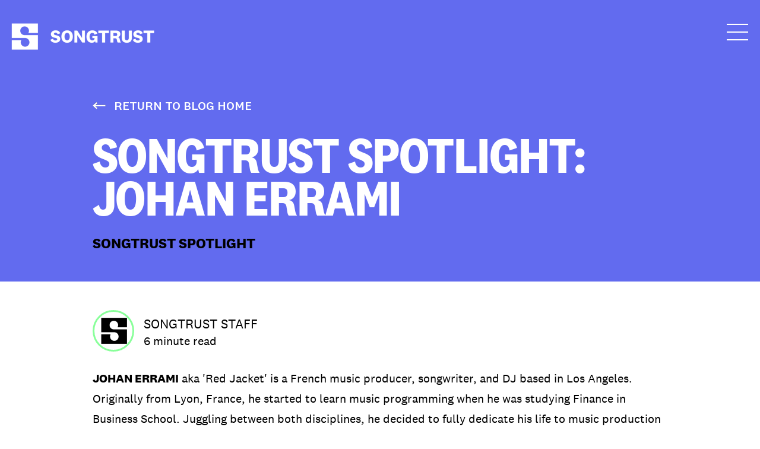

--- FILE ---
content_type: text/html; charset=UTF-8
request_url: https://blog.songtrust.com/songtrust-spotlight-johan-errami
body_size: 17333
content:
<!doctype html><html lang="en"><head>
    <meta charset="utf-8">
    <title>Songtrust Spotlight: Johan Errami</title>
    <link rel="shortcut icon" href="https://blog.songtrust.com/hubfs/pink-01%20(1).png">
    <meta name="description" content="Learn more about Joham Errami, a French music producer, songwriter and DJ based in Los Angeles, and his journey through the music industry and experience with music publishing. ">
    
    
    
    
     
    
    <meta name="viewport" content="width=device-width, initial-scale=1">

    <script src="/hs/hsstatic/jquery-libs/static-1.1/jquery/jquery-1.7.1.js"></script>
<script>hsjQuery = window['jQuery'];</script>
    <meta property="og:description" content="Learn more about Joham Errami, a French music producer, songwriter and DJ based in Los Angeles, and his journey through the music industry and experience with music publishing. ">
    <meta property="og:title" content="Songtrust Spotlight: Johan Errami">
    <meta name="twitter:description" content="Learn more about Joham Errami, a French music producer, songwriter and DJ based in Los Angeles, and his journey through the music industry and experience with music publishing. ">
    <meta name="twitter:title" content="Songtrust Spotlight: Johan Errami">

    

    <link rel="preload" as="image" href="https://blog.songtrust.com/hubfs/songtrust_theme_melody/assets/images/Header/UPDATED-%20SONGTRUST_01_LOGO_White.png">

<style>
  /* Blue 
   * Primary: #091B94
   * Accent: #6FB9D2
   * */
  .migrated-color-scheme-031c9b .post-banner,
  .migrated-color-scheme-005248 .post-banner {background-color: #091B94;}
  
  
  .migrated-color-scheme-031c9b .blog-post__tag-link,
  .migrated-color-scheme-005248 .blog-post__tag-link,
  .migrated-color-scheme-031c9b .blog-post__tags,
  .migrated-color-scheme-005248 .blog-post__tags{ color: #6FB9D2;}
  
  #main-content.primary-color-scheme-091B94 .blog-post__tag-link,
  #main-content.primary-color-scheme-091B94 .blog-post__tags {color: #6FB9D2 !important;}
  
  
  .migrated-color-scheme-031c9b .blog-post__body a,
  .migrated-color-scheme-005248 .blog-post__body a{ color: #091B94 !important;}
  
  #main-content.primary-color-scheme-091B94 .blog-post__body a{ color: #091B94 !important;}
  
  
  .migrated-color-scheme-031c9b .related-article-item .read-cta,
  .migrated-color-scheme-005248 .related-article-item .read-cta{ color: #6FB9D2; }
  
  #main-content.primary-color-scheme-091B94 .related-article-item .read-cta{ color: #6FB9D2 !important; }
  
  /* Green 
   * Primary: #215148
   * Accent: 8FC54D
   * */
  .migrated-color-scheme-ff8100 .post-banner,
  .migrated-color-scheme-b4012d .post-banner {background-color: #215148;}
  
  
  .migrated-color-scheme-ff8100 .blog-post__tag-link,
  .migrated-color-scheme-b4012d .blog-post__tag-link,
  .migrated-color-scheme-ff8100 .blog-post__tags,
  .migrated-color-scheme-b4012d .blog-post__tags{ color: #8FC54D;}
  
  #main-content.primary-color-scheme-215148 .blog-post__tag-link,
  #main-content.primary-color-scheme-215148 .blog-post__tags { color: #8FC54D !Important;}
  
  
  .migrated-color-scheme-ff8100 .blog-post__body a,
  .migrated-color-scheme-b4012d .blog-post__body a{ color: #215148 !important;}
  
  #main-content.primary-color-scheme-215148 .blog-post__body a { color: #215148 !important;}
  
  
  .migrated-color-scheme-ff8100 .related-article-item .read-cta,
  .migrated-color-scheme-b4012d .related-article-item .read-cta{ color: #8FC54D; }
  
  #main-content.primary-color-scheme-215148 .related-article-item .read-cta{ color: #8FC54D !important; }
  
  /* Purple 
   * Primary: #626BEF
   * Accent: #000000
   * */
  .migrated-color-scheme-52bcd6 .post-banner,
  .migrated-color-scheme-606bf8 .post-banner {background-color:#626BEF;}
  
  
  #main-content.primary-color-scheme-626BEF .blog-post__tag-link,
  #main-content.primary-color-scheme-626BEF .blog-post__tags { color: #000000 !important;}
  
  .migrated-color-scheme-52bcd6 .blog-post__tag-link,
  .migrated-color-scheme-606bf8 .blog-post__tag-link,
  .migrated-color-scheme-52bcd6 .blog-post__tags,
  .migrated-color-scheme-606bf8 .blog-post__tags{ color: #000000;}
  
  
  .migrated-color-scheme-52bcd6 .blog-post__body a,
  .migrated-color-scheme-606bf8 .blog-post__body a{ color: #626BEF !important; }
  
  #main-content.primary-color-scheme-626BEF .blog-post__body a {color: #626BEF !important;}
  
  
  .migrated-color-scheme-52bcd6 .related-article-item .read-cta,
  .migrated-color-scheme-606bf8 .related-article-item .read-cta{ color: #000000; }
  
  #main-content.primary-color-scheme-626BEF .related-article-item .read-cta {color: #000000 !important;}
  
  
  /* Red 
   * Primary: #610F39
   * Accent: #EA4C6C
   * */
  .migrated-color-scheme-ff386a .post-banner,
  .migrated-color-scheme-6a003a .post-banner {background-color: #610F39;}
  
  
  .migrated-color-scheme-ff386a .blog-post__tag-link,
  .migrated-color-scheme-6a003a .blog-post__tag-link,
  .migrated-color-scheme-ff386a .blog-post__tags,
  .migrated-color-scheme-6a003a .blog-post__tags{ color: #EA4C6C;}
  
  #main-content.primary-color-scheme-610F39 .blog-post__tag-link,
  #main-content.primary-color-scheme-610F39 .blog-post__tags { color: #EA4C6C !important;}
  
  
  .migrated-color-scheme-ff386a .blog-post__body a,
  .migrated-color-scheme-6a003a .blog-post__body a{ color: #610F39 !important;}
  
  #main-content.primary-color-scheme-610F39 .blog-post__body a {color: #610F39 !important;}
  
  
  .migrated-color-scheme-ff386a .related-article-item .read-cta,
  .migrated-color-scheme-6a003a .related-article-item .read-cta{ color: #EA4C6C; }
  
  #main-content.primary-color-scheme-610F39 .related-article-item .read-cta {color: #EA4C6C !important; }
  
  
</style>

    <style>
a.cta_button{-moz-box-sizing:content-box !important;-webkit-box-sizing:content-box !important;box-sizing:content-box !important;vertical-align:middle}.hs-breadcrumb-menu{list-style-type:none;margin:0px 0px 0px 0px;padding:0px 0px 0px 0px}.hs-breadcrumb-menu-item{float:left;padding:10px 0px 10px 10px}.hs-breadcrumb-menu-divider:before{content:'›';padding-left:10px}.hs-featured-image-link{border:0}.hs-featured-image{float:right;margin:0 0 20px 20px;max-width:50%}@media (max-width: 568px){.hs-featured-image{float:none;margin:0;width:100%;max-width:100%}}.hs-screen-reader-text{clip:rect(1px, 1px, 1px, 1px);height:1px;overflow:hidden;position:absolute !important;width:1px}
</style>

<link rel="stylesheet" href="https://blog.songtrust.com/hubfs/hub_generated/template_assets/1/54142268042/1768938314897/template_include_all.css">

<style>
  #hs_cos_wrapper_header .updated-header-section .start-button {
  background-color:#fff;
  color:#000;
  display:inline-block;
  width:auto;
  border-radius:1.5rem;
  padding:0.375rem 24px;
  text-align:center;
}

#hs_cos_wrapper_header .updated-header-section .login-button { background-color:#FFD61C; }

#hs_cos_wrapper_header .updated-header-section .join-button { background-color:#89ff9a; }

#hs_cos_wrapper_header .updated-header-section .join-button { background-color:#89ff9a; }

#hs_cos_wrapper_header .updated-header-section .header-nav-button {
  font-family:'National Bold';
  color:#000;
  margin:auto;
  display:inline-block;
  border-radius:1.5rem;
  padding:0.375rem 24px;
  text-align:center;
}

#hs_cos_wrapper_header .updated-header-section .head_with_button .header-button-row {
  margin-left:1rem;
  padding:0.75rem 0;
}

#hs_cos_wrapper_header .updated-header-section .head_with_button .header-button-row .header-button { display:flex; }

#hs_cos_wrapper_header .updated-header-section .head_with_button .header-button-row .header-button a { margin-left:1rem; }

@media (min-width:1320px) {
  #hs_cos_wrapper_header .updated-header-section .head_with_button {
    display:flex;
    justify-content:flex-end;
    align-items:center;
  }

  #hs_cos_wrapper_header .updated-header-section.header-box .header-button { display:none; }
}

@media (max-width:1319px) {
  #hs_cos_wrapper_header .updated-header-section .head_with_button .header-button-row { display:none; }

  #hs_cos_wrapper_header .updated-header-section.header-box .header-button a { margin:0.5rem; }

  #hs_cos_wrapper_header .updated-header-section.header-box .header-button .header-button {
    display:flex;
    flex-direction:column;
    margin-top:10px;
  }
}

</style>


<style type="text/css">
  
</style>

<link rel="stylesheet" href="https://blog.songtrust.com/hubfs/hub_generated/module_assets/1/130383390984/1768937312314/module_footer-updated.min.css">
    

    
<!--  Added by GoogleAnalytics integration -->
<script>
var _hsp = window._hsp = window._hsp || [];
_hsp.push(['addPrivacyConsentListener', function(consent) { if (consent.allowed || (consent.categories && consent.categories.analytics)) {
  (function(i,s,o,g,r,a,m){i['GoogleAnalyticsObject']=r;i[r]=i[r]||function(){
  (i[r].q=i[r].q||[]).push(arguments)},i[r].l=1*new Date();a=s.createElement(o),
  m=s.getElementsByTagName(o)[0];a.async=1;a.src=g;m.parentNode.insertBefore(a,m)
})(window,document,'script','//www.google-analytics.com/analytics.js','ga');
  ga('create','UA-23828697-5','auto');
  ga('send','pageview');
}}]);
</script>

<!-- /Added by GoogleAnalytics integration -->

<!--  Added by GoogleAnalytics4 integration -->
<script>
var _hsp = window._hsp = window._hsp || [];
window.dataLayer = window.dataLayer || [];
function gtag(){dataLayer.push(arguments);}

var useGoogleConsentModeV2 = true;
var waitForUpdateMillis = 1000;


if (!window._hsGoogleConsentRunOnce) {
  window._hsGoogleConsentRunOnce = true;

  gtag('consent', 'default', {
    'ad_storage': 'denied',
    'analytics_storage': 'denied',
    'ad_user_data': 'denied',
    'ad_personalization': 'denied',
    'wait_for_update': waitForUpdateMillis
  });

  if (useGoogleConsentModeV2) {
    _hsp.push(['useGoogleConsentModeV2'])
  } else {
    _hsp.push(['addPrivacyConsentListener', function(consent){
      var hasAnalyticsConsent = consent && (consent.allowed || (consent.categories && consent.categories.analytics));
      var hasAdsConsent = consent && (consent.allowed || (consent.categories && consent.categories.advertisement));

      gtag('consent', 'update', {
        'ad_storage': hasAdsConsent ? 'granted' : 'denied',
        'analytics_storage': hasAnalyticsConsent ? 'granted' : 'denied',
        'ad_user_data': hasAdsConsent ? 'granted' : 'denied',
        'ad_personalization': hasAdsConsent ? 'granted' : 'denied'
      });
    }]);
  }
}

gtag('js', new Date());
gtag('set', 'developer_id.dZTQ1Zm', true);
gtag('config', 'G-70LVG4GHZ5');
</script>
<script async src="https://www.googletagmanager.com/gtag/js?id=G-70LVG4GHZ5"></script>

<!-- /Added by GoogleAnalytics4 integration -->


<script type="text/javascript">
  !function(){var analytics=window.analytics=window.analytics||[];if(!analytics.initialize)if(analytics.invoked)window.console&&console.error&&console.error("Segment snippet included twice.");else{analytics.invoked=!0;analytics.methods=["trackSubmit","trackClick","trackLink","trackForm","pageview","identify","reset","group","track","ready","alias","debug","page","once","off","on"];analytics.factory=function(t){return function(){var e=Array.prototype.slice.call(arguments);e.unshift(t);analytics.push(e);return analytics}};for(var t=0;t<analytics.methods.length;t++){var e=analytics.methods[t];analytics[e]=analytics.factory(e)}analytics.load=function(t){var e=document.createElement("script");e.type="text/javascript";e.async=!0;e.src=("https:"===document.location.protocol?"https://":"http://")+"cdn.segment.com/analytics.js/v1/"+t+"/analytics.min.js";var n=document.getElementsByTagName("script")[0];n.parentNode.insertBefore(e,n)};analytics.SNIPPET_VERSION="4.0.0";
  analytics.load("B17M1kKnQF5NOXQ6A2p3LI60hS4M0ItT");
  analytics.page();
  }}();
</script>
<!-- Site Schema by Songtrust // www.songtrust.com/hubspot-schema -->

<script type="application/ld+json">
 {
     "@context": "http://schema.org",
     "@type": "Organization",
     "mainEntityOfPage":{
          "@type":"WebPage",
          "@id":"https://blog.songtrust.com/songtrust-spotlight-johan-errami",
          "description": "Learn more about Joham Errami, a French music producer, songwriter and DJ based in Los Angeles, and his journey through the music industry and experience with music publishing. "
     },
     "url": "https://www.songtrust.com/",
     "logo": "https://www.songtrust.com/hubfs/02_Songtrust_Full%20Logo%20with%20Trademark%20R_Black-1.png",
     "image": "https://www.songtrust.com/hs-fs/hubfs/MGMP%20com%20.png",
     "name": "Songtrust",
     "alternateName": "Songtrust",
      "description": "SongtrustⓇ is the world’s largest global royalty collection service and publishing administrator.",
     "address": {
          "@type": "PostalAddress",
          "streetAddress": "155 Avenue of the Americas ",
          "addressLocality": "New York City",
          "addressRegion": "NY",
          "addressCountry": "USA",
          "postalCode": "10013"
     },
     "telephone": "",
     "email": "hello@songtrust.com",
     "sameAs": [
          "https://www.facebook.com/songtrust",
    "https://www.twitter.com/songtrust",
    "https://www.instagram.com/songtrust",
    "https://www.youtube.com/user/SONGTRUST"     
	]
}
</script>
<!-- End Schema -->
<meta name="google-site-verification" content="G_8kDxW1ZasY1pjYDDgA0pEN8pxuQej28kcDxvgizTc">
<meta name="google-site-verification" content="UlUcJxq9Dg28ikVD8c4hbUEZZrrgKlNYb8TbOrAghJ0">

<!-- TrustBox script -->
<script type="text/javascript" src="//widget.trustpilot.com/bootstrap/v5/tp.widget.bootstrap.min.js" async></script>
<!-- End TrustBox script -->
<link rel="amphtml" href="https://blog.songtrust.com/songtrust-spotlight-johan-errami?hs_amp=true">

<meta property="og:image" content="https://blog.songtrust.com/hubfs/Online%20Assets/Blog/Imported_Blog_Media/Johan%20Errami%20BL%20Header.png">
<meta property="og:image:width" content="1400">
<meta property="og:image:height" content="600">
<meta property="og:image:alt" content="Songtrust Spotlight: Johan Errami">
<meta name="twitter:image" content="https://blog.songtrust.com/hubfs/Online%20Assets/Blog/Imported_Blog_Media/Johan%20Errami%20BL%20Header.png">
<meta name="twitter:image:alt" content="Songtrust Spotlight: Johan Errami">

<meta property="og:url" content="https://blog.songtrust.com/songtrust-spotlight-johan-errami">
<meta name="twitter:card" content="summary_large_image">
<meta name="twitter:creator" content="@songtrust">

<link rel="canonical" href="https://blog.songtrust.com/songtrust-spotlight-johan-errami">
<!-- Blog Schema by Songtrust // www.songtrust.com/hubspot-schema -->
<!-- Hotjar Tracking Code for https://blog.songtrust.com/ -->
<script>
    (function(h,o,t,j,a,r){
        h.hj=h.hj||function(){(h.hj.q=h.hj.q||[]).push(arguments)};
        h._hjSettings={hjid:2273868,hjsv:6};
        a=o.getElementsByTagName('head')[0];
        r=o.createElement('script');r.async=1;
        r.src=t+h._hjSettings.hjid+j+h._hjSettings.hjsv;
        a.appendChild(r);
    })(window,document,'https://static.hotjar.com/c/hotjar-','.js?sv=');
</script>


<script type="application/ld+json">
 {
     "@context": "http://schema.org",
     "@type": "BlogPosting",
     "mainEntityOfPage":{
        "@type":"WebPage",
        "@id":"https://blog.songtrust.com/songtrust-spotlight-johan-errami"
        "description": "Learn more about Joham Errami, a French music producer, songwriter and DJ based in Los Angeles, and his journey through the music industry and experience with music publishing. "
     },
     "headline": "Songtrust Spotlight: Johan Errami",
     "logo": "https://www.songtrust.com/hubfs/02_Songtrust_Full%20Logo%20with%20Trademark%20R_Black-1.png",
     "image": {
          "@type": "ImageObject",
          "url": "https://www.songtrust.com/hubfs/Online%20Assets/Blog/Imported_Blog_Media/Johan%20Errami%20BL%20Header.png"
     },
     "datePublished": "2020-04-23 04:00:00",
     "dateModified": "December 9, 2022, 5:53:06 PM",
     "author": {
         "@type": "Person",
         "name": "Songtrust Staff"
     },
     "publisher": {
         "@type": "Organization",
         "name": "Songtrust",
         "logo": {
             "@type": "ImageObject",
             "url": "https://www.songtrust.com/hubfs/02_Songtrust_Full%20Logo%20with%20Trademark%20R_Black-1.png"
         }
     },
     "description": "Learn more about Joham Errami, a French music producer, songwriter and DJ based in Los Angeles, and his journey through the music industry and experience with music publishing. "
     "address": {
          "@type": "PostalAddress",
          "streetAddress": "155 Avenue of the Americas ",
          "addressLocality": "New York City",
          "addressRegion": "NY",
          "addressCountry": "USA",
          "postalCode": "10013"
     },
     "telephone": "",
     "email": "hello@songtrust.com",
     "sameAs": [
          "https://www.facebook.com/songtrust",
    "https://www.twitter.com/songtrust",
    "https://www.instagram.com/songtrust",
    "https://www.youtube.com/user/SONGTRUST"     
	]

 }
 </script>
 <!-- End Schema --> 
<meta property="og:type" content="article">
<link rel="alternate" type="application/rss+xml" href="https://blog.songtrust.com/rss.xml">
<meta name="twitter:domain" content="blog.songtrust.com">
<meta name="twitter:site" content="@songtrust">
<script src="//platform.linkedin.com/in.js" type="text/javascript">
    lang: en_US
</script>

<meta http-equiv="content-language" content="en">






    
    
    
    
  <meta name="generator" content="HubSpot"></head>
  <body data-path="/songtrust-spotlight-johan-errami" data-domain="blog.songtrust.com">
    <div class="page-wrapper relative   hs-content-id-57636245665 hs-blog-post hs-blog-id-5422705290">
      
          
             <div data-global-resource-path="songtrust_theme_melody/templates/partials/header.html">
  <div id="hs_cos_wrapper_header" class="hs_cos_wrapper hs_cos_wrapper_widget hs_cos_wrapper_type_module" style="" data-hs-cos-general-type="widget" data-hs-cos-type="module">
<!--Header Starts-->
<div class="updated-header-section header-box absolute top-0 right-0 z-50 left-0 pt-9 language-en">
   <div class="max-w-wrapper px-4 border-box mx-auto w-full">
      <div class="flex xl:flex-row flex-col xl:items-center">
         <!--Logo box Starts-->
         <div class="xl:w-1/4 w-full logo-wrapper">
            <!--logo link Starts-->
            
            
            
            
            
            <a href="https://www.songtrust.com">
            <!--logo image starts-->
            
            
            
            
            
            
            <img src="https://blog.songtrust.com/hs-fs/hubfs/songtrust_theme_melody/assets/images/Header/UPDATED-%20SONGTRUST_01_LOGO_White.png?width=249&amp;height=51&amp;name=UPDATED-%20SONGTRUST_01_LOGO_White.png" alt="" loading="eager" width="249" height="51" style="max-width: 100%; height: auto;" srcset="https://blog.songtrust.com/hs-fs/hubfs/songtrust_theme_melody/assets/images/Header/UPDATED-%20SONGTRUST_01_LOGO_White.png?width=125&amp;height=26&amp;name=UPDATED-%20SONGTRUST_01_LOGO_White.png 125w, https://blog.songtrust.com/hs-fs/hubfs/songtrust_theme_melody/assets/images/Header/UPDATED-%20SONGTRUST_01_LOGO_White.png?width=249&amp;height=51&amp;name=UPDATED-%20SONGTRUST_01_LOGO_White.png 249w, https://blog.songtrust.com/hs-fs/hubfs/songtrust_theme_melody/assets/images/Header/UPDATED-%20SONGTRUST_01_LOGO_White.png?width=374&amp;height=77&amp;name=UPDATED-%20SONGTRUST_01_LOGO_White.png 374w, https://blog.songtrust.com/hs-fs/hubfs/songtrust_theme_melody/assets/images/Header/UPDATED-%20SONGTRUST_01_LOGO_White.png?width=498&amp;height=102&amp;name=UPDATED-%20SONGTRUST_01_LOGO_White.png 498w, https://blog.songtrust.com/hs-fs/hubfs/songtrust_theme_melody/assets/images/Header/UPDATED-%20SONGTRUST_01_LOGO_White.png?width=623&amp;height=128&amp;name=UPDATED-%20SONGTRUST_01_LOGO_White.png 623w, https://blog.songtrust.com/hs-fs/hubfs/songtrust_theme_melody/assets/images/Header/UPDATED-%20SONGTRUST_01_LOGO_White.png?width=747&amp;height=153&amp;name=UPDATED-%20SONGTRUST_01_LOGO_White.png 747w" sizes="(max-width: 249px) 100vw, 249px">
            
             <!--logo image ends-->
            </a>
            <!--logo link ends-->
         </div>
         <!--Logo box Ends-->
        <div class="header-lang-switch-mobile">
          <span id="hs_cos_wrapper_header_language_switcher" class="hs_cos_wrapper hs_cos_wrapper_widget hs_cos_wrapper_type_language_switcher" style="" data-hs-cos-general-type="widget" data-hs-cos-type="language_switcher"></span>
        </div>
        <div class="xl:w-3/4 w-full head_with_button">
          <div class="main-nav custom-menu-primary">
            <!--Main Navigation Starts-->
            <div id="hs_menu_wrapper_header_" class="hs-menu-wrapper active-branch flyouts hs-menu-flow-horizontal" role="navigation" data-sitemap-name="default" data-menu-id="52960781725" aria-label="Navigation Menu">
 <ul role="menu">
  <li class="hs-menu-item hs-menu-depth-1" role="none"><a href="https://www.songtrust.com/why-songtrust" role="menuitem">Explore Songtrust</a></li>
  <li class="hs-menu-item hs-menu-depth-1 hs-item-has-children" role="none"><a href="https://www.songtrust.com/platform-features" aria-haspopup="true" aria-expanded="false" role="menuitem">Services</a>
   <ul role="menu" class="hs-menu-children-wrapper">
    <li class="hs-menu-item hs-menu-depth-2" role="none"><a href="https://amplified.songtrust.com" role="menuitem">Songtrust Amplified</a></li>
    <li class="hs-menu-item hs-menu-depth-2" role="none"><a href="https://www.songtrust.com/songtrust-events-directory" role="menuitem">Events</a></li>
   </ul></li>
  <li class="hs-menu-item hs-menu-depth-1 hs-item-has-children" role="none"><a href="https://www.songtrust.com/pricing" aria-haspopup="true" aria-expanded="false" role="menuitem">Pricing + FAQs</a>
   <ul role="menu" class="hs-menu-children-wrapper">
    <li class="hs-menu-item hs-menu-depth-2" role="none"><a href="https://www.songtrust.com/songtrust-vs-competition" role="menuitem">Why Choose Us</a></li>
   </ul></li>
  <li class="hs-menu-item hs-menu-depth-1 hs-item-has-children" role="none"><a href="javascript:;" aria-haspopup="true" aria-expanded="false" role="menuitem">Learn</a>
   <ul role="menu" class="hs-menu-children-wrapper">
    <li class="hs-menu-item hs-menu-depth-2" role="none"><a href="https://www.songtrust.com/resource-center" role="menuitem">Resource Center</a></li>
    <li class="hs-menu-item hs-menu-depth-2" role="none"><a href="https://blog.songtrust.com" role="menuitem">Blog</a></li>
    <li class="hs-menu-item hs-menu-depth-2" role="none"><a href="https://www.songtrust.com/music-publishing-glossary" role="menuitem">Music Glossary</a></li>
    <li class="hs-menu-item hs-menu-depth-2" role="none"><a href="https://www.songtrust.com/collection-society-database" role="menuitem">Collection Society Database</a></li>
    <li class="hs-menu-item hs-menu-depth-2" role="none"><a href="https://help.songtrust.com/knowledge" role="menuitem">Help Center</a></li>
   </ul></li>
 </ul>
</div>
            <!--Main Navigation Ends-->
          </div>
          <div class="header-button-row">
            <div class="header-button">
              
              
              
              
              
                <a class="login-button header-nav-button" href="https://app.songtrust.com/login/" target="_blank" rel="noopener">
                  Sign In
                </a>
              
              
              
              
                
                
                <a class="join-button header-nav-button" href="https://app.songtrust.com/signup" target="_blank" rel="noopener">
                  Join
                </a>
                
            
                
          
            </div>
          </div>
        </div>
        
        <div class="header-lang-switcher">
          <span id="hs_cos_wrapper_header_language_switcher" class="hs_cos_wrapper hs_cos_wrapper_widget hs_cos_wrapper_type_language_switcher" style="" data-hs-cos-general-type="widget" data-hs-cos-type="language_switcher"></span>
        </div>        
      </div>
   </div>
  
</div>

<!--Header Ends-->









  <div class="st-conditional-link" style="display: none;">
    <li class="hs-menu-item hs-menu-depth-1 st-conditional-link-menu" id="st-conditional-link-menu" role="none" style="display:none;">
      
      
      <a href="https://amplified.songtrust.com/the-lineup" role="menuitem">Songtrust Amplified</a>
    </li>
  </div>

  
</div>
  

</div>
            
      

      


<div style="display: none;">
  
  
  
  
  
  
  new color = #52bcd6, old color = #89ff9a
  
  
</div>


  


<main id="main-content" class="blog-post-2023 songtrust-blog-detail-template body-container-wrapper post-details migrated-color-scheme-52bcd6 primary-color-scheme-">
  
  
  
  

  
  <!--Post body starts-->
  <div class="body-container body-container--blog-post">
    <!--Post banner starts-->
    <div class="post-banner pt-40 pb-12" style="background-color:">
      <div class="box-border w-full max-w-wrapper px-4 mx-auto article-wrapper">
        <!--go back code stars-->
        <div class="md:pl-14- back-blog-button">
          
            
          
          <a href="https://blog.songtrust.com/" class="inline-flex items-center font-bold mb-5 md:mb-10">
            <span><img src="https://blog.songtrust.com/hubfs/songtrust_theme_melody/assets/blog/Group.svg" loading="lazy" alt="arrow-left"></span>
            
              
            
            <span class="ml-3.5 uppercase">Return To Blog Home</span>
          </a> 
        </div>
        <!--go back code ends-->
        <div class="md:pl-14-">
          <h1 class="uppercase post-name"><span id="hs_cos_wrapper_name" class="hs_cos_wrapper hs_cos_wrapper_meta_field hs_cos_wrapper_type_text" style="" data-hs-cos-general-type="meta_field" data-hs-cos-type="text">Songtrust Spotlight: Johan Errami</span></h1>
        </div>
        
        <div class="blog-post__tags md:pl-14-">
          
          <a class="blog-post__tag-link uppercase" href="https://blog.songtrust.com/tag/songtrust-spotlight">Songtrust Spotlight</a>
          
        </div>
        
      </div>
    </div>
    <!--Post banner ends-->
    
    <!--post details starts-->
    <div class="box-border w-full max-w-wrapper px-4 mx-auto article-wrapper">
      <div class="pt-8 md:pt-12">
        <!--navigation and author info starts-->
        <div class="back-author-box sm:flex sm:items-baseline sm:justify-between mb-7">
          <!--avatar code stars-->
          <div class="flex items-center special-font">
            
            <div class="author-image">
              <img src="https://blog.songtrust.com/hubfs/Icon_Black_with%20Trademark.png" class="max-w-avatar h-avatar mr-4 object-cover object-center border-3 rounded-full" loading="lazy" alt="Picture of Songtrust Staff" style=" border-color: #89ff9a; ">
            </div>
            
            <div>
              <a href="https://blog.songtrust.com/author/songtrust-staff" rel="author" class="author-name">Songtrust Staff</a>
              <div class="reading-minutes">
                
                
                  
                    6 minute read
                  
                
                
              </div>
            </div>
          </div>
          <!--avatar code ends-->
        </div>
        <!--navigation and author info ends-->
        
        <!--post content stars-->
        <article class="blog-post">
          <div class="blog-post__body">
            <span id="hs_cos_wrapper_post_body" class="hs_cos_wrapper hs_cos_wrapper_meta_field hs_cos_wrapper_type_rich_text" style="" data-hs-cos-general-type="meta_field" data-hs-cos-type="rich_text"><p><span style="font-weight: bold;">JOHAN ERRAMI</span> aka 'Red Jacket' is a French music producer, songwriter, and DJ based in Los Angeles. Originally from Lyon, France, he started to learn music programming when he was studying Finance in Business School. Juggling between both disciplines, he decided to fully dedicate his life to music production and DJing after graduating from Lumière University Lyon 2 in 2012 with a Master's Degree in Market Finance. Since then, he’s relocated to the US and worked with artists like Ivy Queen, Sofia Reyes, Fuego, Emilia Mernes, malu Trevejo, and many more. He has co-written tracks and albums that have topped French, Russian, US, South American, dozens of other regions, as well as YouTube, charts.</p>
<img src="https://blog.songtrust.com/hs-fs/hubfs/Johan_REDJACKET_%20Errami.png?width=2917&amp;height=1003&amp;name=Johan_REDJACKET_%20Errami.png" alt="Johan_REDJACKET_ Errami" width="2917" height="1003" loading="lazy" style="height: auto; max-width: 100%; width: 2917px;" srcset="https://blog.songtrust.com/hs-fs/hubfs/Johan_REDJACKET_%20Errami.png?width=1459&amp;height=502&amp;name=Johan_REDJACKET_%20Errami.png 1459w, https://blog.songtrust.com/hs-fs/hubfs/Johan_REDJACKET_%20Errami.png?width=2917&amp;height=1003&amp;name=Johan_REDJACKET_%20Errami.png 2917w, https://blog.songtrust.com/hs-fs/hubfs/Johan_REDJACKET_%20Errami.png?width=4376&amp;height=1505&amp;name=Johan_REDJACKET_%20Errami.png 4376w, https://blog.songtrust.com/hs-fs/hubfs/Johan_REDJACKET_%20Errami.png?width=5834&amp;height=2006&amp;name=Johan_REDJACKET_%20Errami.png 5834w, https://blog.songtrust.com/hs-fs/hubfs/Johan_REDJACKET_%20Errami.png?width=7293&amp;height=2508&amp;name=Johan_REDJACKET_%20Errami.png 7293w, https://blog.songtrust.com/hs-fs/hubfs/Johan_REDJACKET_%20Errami.png?width=8751&amp;height=3009&amp;name=Johan_REDJACKET_%20Errami.png 8751w" sizes="(max-width: 2917px) 100vw, 2917px"><!--more--><hr>
<p style="font-weight: bold;">WHO OR WHAT INSPIRED YOU TO START WRITING MUSIC?</p>
<p>When I was a teenager, my idols were music producers: Dr. Dre, Max Martin, Brian Eno, The Neptunes, Timbaland, Scott Storch… All the amazing musicians that were behind my favorite songs. I knew about them after reading the liner notes of CDs I was buying. The fact that there is a team of people behind these songs intrigued me so much that it led me to want to know how they do it. Later on, when I was 16 years old a friend introduced me to the music software Fruity Loops, known now as FL Studio. I wanted to do my own tracks and blend all my different influences in them. Making music immediately became a passion, I removed all the distractions out of my life and started spending all my time crafting instrumentals after school. That’s how it all started.&nbsp;</p>
<p style="font-weight: bold;">HOW WOULD YOU DESCRIBE YOUR WRITING OR MUSICAL STYLE? WHO OR WHAT HAS HELPED INFLUENCE THIS STYLE?</p>
<p>I produce and write a little bit of everything, from Hip Hop and R&amp;B to Pop, Latin Music, and Afrobeat. I also did a lot of French folk and worked on some alternative Rock-influenced projects. I definitely have a very eclectic musical background, I was introduced to a wide range of different music genres very early on. As a kid, my father had this huge collection of US and French Pop and Rock vinyl and CDs, while my mother was listening to more traditional North African music and classical French folk songs. My French background plays a role in it too, there’s much more crossover between musical genres on the radio in Western Europe. For example, you'll be surprised if I tell you that Afrobeat was already trendy on French radios in the late 90’s/early 2000s!</p>
<p style="font-weight: bold;">YOU RECENTLY RELOCATED FROM FRANCE TO LOS ANGELES, HOW HAS THIS TRANSITION BEEN BENEFICIAL TO YOUR MUSIC CAREER?</p>
<p>After having success in France for co-writing ‘J’ai Cherché’ of Amir and ‘Les Yeux de Ia Mama’ of Kendji, I decided to take a step further in coming to Los Angeles. I turned down big offers from all the major publishers in Paris, I wanted to be fully immersed and understand from the ground up how the music business works here. This transition has been beneficial in a lot of different aspects. First, my work ethic evolved a lot. The songwriting scene is very crowded, songwriters from all around the world are trying to come to LA to make it on the global scale, so it pushes you to open up and leave your comfort zone. Technically speaking, I had to rethink the way I was programming my drum patterns for instance. US Pop, in general, is more rhythmic driven than in France, the French pop scene being mostly made of guitar-driven singer-songwriter projects. Hip Hop here is much more sub-bass driven too. All these little things combined constitute the cultural gap between the two markets. Relocating to the US also allowed me to get closer to the source of the Reggaeton and perfect my Latin Pop skills in general, Miami being the main hub of Reggaeton and Latin Pop in the world.&nbsp;</p>
<p style="font-weight: bold;">WHAT HAS YOUR EXPERIENCE BEEN LIKE TO BE A PART OF VIBES MUSIC GROUP?</p>
<p>It's been a blessing! Chaz (CEO of VMG) and I started working together in early 2019. What made me want to be a producer/songwriter in the first place is my admiration for the music producers who inspired me when I started making music, and The Fliptones (the production duo that Chaz was a part of until 2019) was one of them. Being now mentored by Chaz himself and making music with him every day is a dream coming true! We meet at the studio every day to create track ideas, then we start developing song concepts on the ones we like the most. Every day from Monday to Friday, often on the weekends too. We want to make sure we’re always prepared for new briefs and label requests. But the main reason we do this is simply that we're passionate about it. We’re like kids in a candy store every day, with keyboards and studio gear as the candies! Also, Joey Gandolfo (Head of A&amp;R of Vibes Music Group) is at the studio with us every day making sure everything is organized and deadlines are met. He gives us feedback and pushes us whenever we lose speed.&nbsp;</p>
<p style="font-weight: bold;">YOU'VE PRODUCED FOR A FEW ARTISTS INCLUDING FUEGO, EMILIA MERNES, SOFIA REYES, YOUTUBE'S THE ACE FAMILY, AND MALU TREVEJO. HOW DID YOU CONNECT WITH THESE ARTISTS AND WHAT WAS YOUR EXPERIENCE LIKE WORKING WITH THEM?</p>
<p>'Sin Parar' for Fuego’s album ‘You’re Welcome' (that magazine Rolling Stone ranked it in its ‘Best Latin Album of 2019’ list) started after I played him a few tracks at the Circle House Studios in Miami, one night in winter 2018. He and his producer Lluyo were really inspired by one of them, they kept it and finished the song a few weeks later. Fuego is considered the pioneer of the Latin Trap movement, it was really an honor to collaborate with him on the song. It also features the up-and-coming rappers Lyanno and Eladio Carron, the future of the urban Latin scene (both just hopped on J Balvin's US tour last year).</p>
<p>I connected with Emilia Mernes when she visited LA last year after Chaz and Joey organized a writing session with her through her management. Chaz and I co-produced and co-wrote ‘Billion’ during our very first session. The same goes for the Ace Family songs, they organized the session and we collaborated on creating the theme of their Vlog series. ‘Whatever You Like’. We also produced their debut single, and their last single 'Onyl One'. 'Giddy Up' was number one trending on Youtube the very first day of its release and gathered 6 million views in less than 8 hours which was insane.</p>
<p>I also produced the 2 original songs for Sofia Reyes ‘Brave’ and ‘You’ for the TV show ‘The Bold Type’. The synopsis of the second episode of Season 4 is built around the 2 songs, I really liked the concept. It happened after the shooting team of The Bold Type asked Sofia to feature in an episode of the show and write 2 songs for that episode. Charlie Guerrero, Sofia's manager, reached out to Chaz Mishan and Shari Short to do it. Both have a really great creative chemistry and worked with before (on singles 'RIP' feat. Anitta and Rita Ora and 'A Tu Manera' feat Jhay Cortez). Chaz, who at that time was in Japan for sessions, asked me to do it with Sofia and Shari. We did 'You' during the first session. We were joined by Thomas Augusto for the second session and 'Brave' came up pretty organically out of it, it was written and recorded in a couple of hours. We finalized the songs with Chaz when he came back to LA and sent them to Warner who instantly loved both of them. The process was very successful, it went really smoothly despite the team being on 2 different continents.</p>
<p style="font-weight: bold;">HOW DID YOU FIRST HEAR ABOUT SONGTRUST ABOUT SONGTRUST AND HOW HAS YOUR EXPERIENCE WITH US BEEN SO FAR?</p>
<p>I first heard about Songtrust through my A&amp;R Joey Gandolfo, who got me into it to make sure I don’t miss out on collecting my publishing royalties and mechanical rights. The experience with you guys has been really good so far. The platform is great, very intuitive, and easy to use. I highly recommend all songwriters to use it.&nbsp;</p>
<p><span style="font-weight: bold;">DID YOU HAVE ANY PRIOR KNOWLEDGE ABOUT MUSIC PUBLISHING?</span></p>
<p>Yes, I gathered information over the years through all the song registrations I had to do in my career, I needed to know more about music publishing to understand the process and know better how we’re getting paid as songwriters. I also got knowledge from A&amp;R's I collaborated with, friends of mine that are music publishers themselves, and online. I still want to get more knowledge, we never know enough.&nbsp;</p>
<p style="font-weight: bold;">WHAT ADVICE DO YOU HAVE FOR UP-AND-COMING CREATORS NAVIGATING THE MUSIC INDUSTRY?</p>
<p>Try to create every day, make it a habit. It helps develop automatisms that will make you better. Study the core of the craft, analyze the journey of the most successful creators. Take inspiration from theirs to shape yours, connect with a lot of other creators to help each other, and last but not least, to not say most importantly: have faith and never give up. Everything pays off with persistence, consistency, and sacrifices.&nbsp;</p>
<p style="font-weight: bold;">THE WORLD IS CURRENTLY EXPERIENCING UNREST, WHAT OR WHO IS HELPING YOU TO STAY INSPIRED TO CONTINUE WRITING MUSIC? HAVE YOU PERSONALLY DONE OR TAKEN PART IN OTHER CREATORS' ISOLATION INSPIRATION PROJECTS TO HELP PASS THE TIME?</p>
<p>I try to stay persistent at creating every day and to stay inspired I take a break and try to do one thing that can be hard for creatives: appreciate the art without the creator's point of view. It helps me a lot to regenerate the flow of ideas and takes me away from overthinking the creative part. Reading, watching a new show or simply being on the phone with friends and family help a lot to disconnect and pass the time when I feel uninspired.</p>
<p style="font-weight: bold;">Follow Johan Errami on:</p>
<ul>
<li>
<p><a href="https://www.instagram.com/johanerrami/?hl=en" rel="noopener" target="_blank"><span>Instagram</span></a></p>
<span></span></li>
</ul>
<p><a href="https://twitter.com/meganoneill" rel="noopener"><span></span></a><span style="font-weight: bold;">Keep up with Johan Errami and listen to their music on:</span></p>
<ul>
<li>
<p><a href="https://open.spotify.com/playlist/7EhPEbWyeGVBiRjq2AdgxW" rel="noopener" target="_blank">Spotify</a></p>
</li>
</ul>
<div class="hs-embed-wrapper hs-fullwidth-embed" data-service="open.spotify" data-responsive="true" style="position: relative; overflow: hidden; width: 100%; height: auto; padding: 0px; min-width: 256px; display: block; margin: auto;"><div class="hs-embed-content-wrapper"><div style="position: relative; overflow: hidden; max-width: 100%; padding-bottom: 126.67%; margin: 0px;"><iframe src="https://open.spotify.com/embed?uri=spotify%3Aplaylist%3A7EhPEbWyeGVBiRjq2AdgxW" width="300" height="380" frameborder="0" allowtransparency="true" allow="encrypted-media" style="position: absolute; top: 0px; left: 0px; width: 100%; height: 100%; border: none;"></iframe></div></div></div></span>
          </div>
        </article>
      </div>
    </div>
    <!--post details ends-->
    
    <!-- Social Sharing Module Starts -------------------->
    <div id="hs_cos_wrapper_social_sharing_blog_post" class="hs_cos_wrapper hs_cos_wrapper_widget hs_cos_wrapper_type_module widget-type-social_sharing" style="" data-hs-cos-general-type="widget" data-hs-cos-type="module">





<!--section start-->
<section class="social-sharing social_sharing_blog_post updated-social-share-section">
  <div class="max-w-wrapper w-full box-border px-4 mx-auto">
    <div class="">

      
      <div class="">
        <!--Post published date and podt updated date starts-->
        
          <p><span>Originally published on</span> <span><time datetime="2020-04-23 04:00:00" class="blog-post__timestamp">April 23, 2020</time></span>,  <span>last updated on</span> <span><time datetime="1670608386970" class="blog-post__timestamp">December 9, 2022</time></span></p> 
        
        <!--Post published date and podt updated date ends-->
      </div>

      <div class="lg:flex lg:flex-wrap lg:items-center mb-4">
        <!--section title starts-->
        
        <div class="lg:inline-flex"><strong>SHARE THIS ARTICLE:</strong></div>
        
        <!--section title ends-->
        <!--social sharing starts-->
        <ul class="inline-flex">
          <li class="inline lg:ml-10 w-8 lg:mt-0 mt-5">









<a href="http://www.facebook.com/share.php?u=https://blog.songtrust.com/songtrust-spotlight-johan-errami&amp;utm_medium=social&amp;utm_source=facebook" target="_blank" rel="noopener" style="">
  <img src="https://blog.songtrust.com/hubfs/songtrust_theme_melody/assets/images/Footer/facebook.svg" class="hs-image-widget hs-image-social-sharing-24 w-auto min-h-10" hspace="0" alt="Share on facebook" loading="lazy">
</a>

</li>
          <li class="inline ml-10 w-8 lg:mt-0 mt-5">









<a href="http://www.linkedin.com/shareArticle?mini=true&amp;url=https://blog.songtrust.com/songtrust-spotlight-johan-errami&amp;utm_medium=social&amp;utm_source=linkedin" target="_blank" rel="noopener" style="">
  <img src="https://blog.songtrust.com/hubfs/songtrust_theme_melody/assets/images/Footer/linked_in.svg" class="hs-image-widget hs-image-social-sharing-24 w-auto min-h-10" hspace="0" alt="Share on linkedin" loading="lazy">
</a>

</li>
          <li class="inline ml-10 w-8 lg:mt-0 mt-5">









<a href="https://twitter.com/intent/tweet?original_referer=https://blog.songtrust.com/songtrust-spotlight-johan-errami&amp;utm_medium=social&amp;utm_source=twitter&amp;url=https://blog.songtrust.com/songtrust-spotlight-johan-errami&amp;utm_medium=social&amp;utm_source=twitter&amp;source=tweetbutton&amp;text=" target="_blank" rel="noopener" style="">
  <img src="https://blog.songtrust.com/hubfs/songtrust_theme_melody/assets/images/Footer/twitter.svg" class="hs-image-widget hs-image-social-sharing-24 w-auto min-h-10" hspace="0" alt="Share on twitter" loading="lazy">
</a>

</li>
        </ul>
        <!--social sharing ends -->
      </div>
      
    </div>
  </div>
</section>
<!--section ends--></div>
    
    <!-- Split Sheet Module Starts -------------------->
    <div id="hs_cos_wrapper_split_sheet" class="hs_cos_wrapper hs_cos_wrapper_widget hs_cos_wrapper_type_module" style="" data-hs-cos-general-type="widget" data-hs-cos-type="module">
<!-- banner section starts -->
<section class="split-sheet split_sheet updated-split-sheet-section" id="split-sheet-new">
  <!--wrapper starts-->
  <div class="max-w-wrapper article-wrapper w-full box-border px-4 mx-auto ">
    <div class="flex md:flex-row flex-col items-center justify-between w-full lg:py-8 lg:pr-24">
      <!--left col starts-->
      <div class="split-sheet-image">
        <!--image starts-->
        
        
        
        
        <img class="mx-auto md:m-0" src="https://blog.songtrust.com/hubfs/songtrust_theme_melody/assets/images/Knowledge%20is%20Power/download%20frame.svg" alt="Home-Page_Modules" loading="lazy" width="240" height="310">
        
        <!--image ends-->
      </div>
      <!--left col ends-->
      <!--right col starts-->
      <div class="md:w-3/4 w-full md:ml-12 md:mt-0 mt-8">
        <!--details starts-->
        <h3>Protect Your Rights With Songtrust's Music Publishing Split Sheet.</h3>
<p><!--HubSpot Call-to-Action Code --><span class="hs-cta-wrapper" id="hs-cta-wrapper-7b70f96f-a37d-43da-acd8-d0175cec3cca"><span class="hs-cta-node hs-cta-7b70f96f-a37d-43da-acd8-d0175cec3cca" id="hs-cta-7b70f96f-a37d-43da-acd8-d0175cec3cca"><!--[if lte IE 8]><div id="hs-cta-ie-element"></div><![endif]--><a href="https://cta-redirect.hubspot.com/cta/redirect/2580887/7b70f96f-a37d-43da-acd8-d0175cec3cca" target="_blank" rel="noopener"><img class="hs-cta-img" id="hs-cta-img-7b70f96f-a37d-43da-acd8-d0175cec3cca" style="border-width:0px;" src="https://no-cache.hubspot.com/cta/default/2580887/7b70f96f-a37d-43da-acd8-d0175cec3cca.png" alt="Download Resource"></a></span><script charset="utf-8" src="/hs/cta/cta/current.js"></script><script type="text/javascript"> hbspt.cta._relativeUrls=true;hbspt.cta.load(2580887, '7b70f96f-a37d-43da-acd8-d0175cec3cca', {"useNewLoader":"true","region":"na1"}); </script></span><!-- end HubSpot Call-to-Action Code --></p>
        <!--details ends-->
      </div>
      <!--right col ends-->
    </div>
  </div>
  <!--wrapper ends-->
</section>
<!-- banner section ends --></div>
    
  </div>
  <!--Post body ends-->
  
  
  
  
  
  
  <section class="blog-related-posts lg:pb-20 md:pb-10 pb-8">
    <div class="box-border w-full max-w-wrapper box-border px-4 mx-auto">
      
        
      
      <h2>Related Articles</h2>
      <div class="blog-related-posts__list">
        
  
  <!--post starts-->
  <article class="related-article-item blog-index__post-- " aria-label="Blog post summary: Songtrust Spotlight: HighTower">
    <div class="h-full w-full min-h-56 flex flex-wrap relative flex-col-reverse md:flex-row">
      
      
      <div class="relative flex flex-col blog-index__post-content--">
        <!--post title starts-->
        <h3 class="blog-list-title">
          <a class="" href="https://blog.songtrust.com/songtrust-spotlight-hightower" style="">
            Songtrust Spotlight: HighTower
          </a>
        </h3>
        <!--post title ends-->
        <!--Read more button starts-->
        
          
        
        <a class="read-cta font-bold rounded border border-white inline-block px-6 py-1 w-max  mb-3" href="https://blog.songtrust.com/songtrust-spotlight-hightower">Read More</a>
        <!--Read more button ends-->
      </div>
    </div>
  </article>
  <!--post ends-->
  

  
  <!--post starts-->
  <article class="related-article-item blog-index__post-- " aria-label="Blog post summary: The Case for Data">
    <div class="h-full w-full min-h-56 flex flex-wrap relative flex-col-reverse md:flex-row">
      
      
      <div class="relative flex flex-col blog-index__post-content--">
        <!--post title starts-->
        <h3 class="blog-list-title">
          <a class="" href="https://blog.songtrust.com/the-case-for-data" style="">
            The Case for Data
          </a>
        </h3>
        <!--post title ends-->
        <!--Read more button starts-->
        
          
        
        <a class="read-cta font-bold rounded border border-white inline-block px-6 py-1 w-max " href="https://blog.songtrust.com/the-case-for-data">Read More</a>
        <!--Read more button ends-->
      </div>
    </div>
  </article>
  <!--post ends-->
  

  
  <!--post starts-->
  <article class="related-article-item blog-index__post-- " aria-label="Blog post summary: Songtrust Spotlight: BEKA">
    <div class="h-full w-full min-h-56 flex flex-wrap relative flex-col-reverse md:flex-row">
      
      
      <div class="relative flex flex-col blog-index__post-content--">
        <!--post title starts-->
        <h3 class="blog-list-title">
          <a class="" href="https://blog.songtrust.com/songtrust-spotlight-beka" style="">
            Songtrust Spotlight: BEKA
          </a>
        </h3>
        <!--post title ends-->
        <!--Read more button starts-->
        
          
        
        <a class="read-cta font-bold rounded border border-white inline-block px-6 py-1 w-max  mb-3" href="https://blog.songtrust.com/songtrust-spotlight-beka">Read More</a>
        <!--Read more button ends-->
      </div>
    </div>
  </article>
  <!--post ends-->
  


      </div>
      <div class="mt-10 related-posts-btn">
        
          
          
        
        <h5><a class="hs-button" href="https://blog.songtrust.com">See All Articles</a></h5>
      </div>
    </div>
  </section>
  
</main>



      
<div data-global-resource-path="songtrust_theme_melody/templates/partials/footer-updated.html"><div id="hs_cos_wrapper_module_16921636405255" class="hs_cos_wrapper hs_cos_wrapper_widget hs_cos_wrapper_type_module" style="" data-hs-cos-general-type="widget" data-hs-cos-type="module"><!-- Footer section starts -->
<section class="footer-updated-module footer-box embed-active-flag">
   
      <!-- PreFooter starts-->
      <div class="prefooter h-full items-center flex lg:flex-row flex-col">
        <div class="max-w-wrapper w-full mx-auto box-border px-4">
         <!--Title Box Starts-->
         <div class="lg:max-w-footer-title w-full md:pr-2">
            <h2>Sign Up For Music Publishing Tips, Product Announcements, And Industry News.</h2>
         </div>
         <!--Title Box Ends-->
         <!--Form Box Starts -->
         <div class="lg:max-w-footer-form max-w-sm mx-auto w-full md:pl-2 lg:mt-0 md:mt-10 mt-8 form-box">
            <span id="hs_cos_wrapper_module_16921636405255_" class="hs_cos_wrapper hs_cos_wrapper_widget hs_cos_wrapper_type_form" style="" data-hs-cos-general-type="widget" data-hs-cos-type="form"><h3 id="hs_cos_wrapper_form_98451411_title" class="hs_cos_wrapper form-title" data-hs-cos-general-type="widget_field" data-hs-cos-type="text"></h3>

<div id="hs_form_target_form_98451411"></div>









</span>
              <div class="leading-normal text-xs">*See our <a href="https://www.songtrust.com/terms-of-use" rel="noopener">Terms of Use</a> and <a href="https://www.songtrust.com/privacy-policy" rel="noopener">Privacy Policy</a> for details.</div>
            </div>
         <!--Form Box ends -->
        </div>
      </div>
      <!-- PreFooter ends-->
     
      <!--Footer Main Starts -->
      <div class="footer-main border-t-2 border-t-gray flex flex-wrap mt-9 pt-9 lg:flex-row flex-col items-center">
        <div class="max-w-wrapper w-full mx-auto box-border px-4">
          
          
          <div class="embed-active--wrapper">
          
            
            <div class="xl:w-2/3 lg:w-3/4 w-max man-nav lg:mb-0 mb-8 footer-nav">
              <div id="hs_menu_wrapper_module_16921636405255_" class="hs-menu-wrapper active-branch flyouts hs-menu-flow-horizontal" role="navigation" data-sitemap-name="" data-menu-id="" aria-label="Navigation Menu">
 <ul role="menu">
  <li class="hs-menu-item hs-menu-depth-1" role="none"><a href="https://www.songtrust.com/about-songtrust" role="menuitem" target="_self">About Us</a></li>
  <li class="hs-menu-item hs-menu-depth-1" role="none"><a href="https://www.songtrust.com/songtrust-contact-us" role="menuitem" target="_self">Contact Us</a></li>
  <li class="hs-menu-item hs-menu-depth-1" role="none"><a href="https://help.songtrust.com/knowledge/faqs-link-relstylesheet-href-get_asset_url-kb-css" role="menuitem" target="_blank" rel="noopener">FAQs</a></li>
  <li class="hs-menu-item hs-menu-depth-1" role="none"><a href="https://help.songtrust.com/knowledge" role="menuitem" target="_blank" rel="noopener">Help Center</a></li>
  <li class="hs-menu-item hs-menu-depth-1" role="none"><a href="https://www.songtrust.com/songtrust-careers" role="menuitem" target="_self">Careers</a></li>
  <li class="hs-menu-item hs-menu-depth-1" role="none"><a href="https://www.songtrust.com/social-justice-resource-center" role="menuitem" target="_self">Advocacy</a></li>
 </ul>
</div>
            </div>
          
            
            <div class="embed-container" style="display:none;">
              <!-- TrustBox widget - Mini --><div class="trustpilot-widget" data-locale="en-US" data-template-id="53aa8807dec7e10d38f59f32" data-businessunit-id="5cc2db052002160001490901" data-style-height="150px" data-style-width="100%" data-theme="dark" data-token="c52530f4-89e8-4119-a9db-0a58ab185743"><a href="https://www.trustpilot.com/review/songtrust.com" target="_blank" rel="noopener">Trustpilot</a></div>
<!-- End TrustBox widget -->
            </div>
            
          
            <div class=" xl:w-1/3 lg:w-1/4 w-max flex md:justify-end justify-center social-sharing mt-5 md:m-0">
              <ul class="flex w-max justify-between  items-center">
                
                <li>
                  
                  
                  
                  
                  
                  
                  
                  
                  
                  <a href="https://twitter.com/songtrust" target="_blank" rel="nofollow noopener">
                    
                    
                    
                    
                    
                    
                    <img src="https://blog.songtrust.com/hubfs/songtrust_theme_melody/assets/images/Footer/White/icons8-x.svg" alt="icons8-x" loading="lazy" width="23" height="23" style="max-width: 100%; height: auto;">
                    
                  </a>
                </li>
                
                <li>
                  
                  
                  
                  
                  
                  
                  
                  
                  
                  <a href="https://www.facebook.com/songtrust/" target="_blank" rel="nofollow noopener">
                    
                    
                    
                    
                    <img src="https://blog.songtrust.com/hubfs/songtrust_theme_melody/assets/images/Footer/White/icons8-facebook.svg" alt="icons8-facebook" loading="lazy" width="28" height="28">
                    
                  </a>
                </li>
                
                <li>
                  
                  
                  
                  
                  
                  
                  
                  
                  
                  <a href="https://www.instagram.com/songtrust/" target="_blank" rel="nofollow noopener">
                    
                    
                    
                    
                    <img src="https://blog.songtrust.com/hubfs/songtrust_theme_melody/assets/images/Footer/White/icons8-instagram.svg" alt="icons8-instagram" loading="lazy" width="28" height="28">
                    
                  </a>
                </li>
                
                <li>
                  
                  
                  
                  
                  
                  
                  
                  
                  
                  <a href="https://www.youtube.com/user/SONGTRUST" target="_blank" rel="nofollow noopener">
                    
                    
                    
                    
                    <img src="https://blog.songtrust.com/hubfs/songtrust_theme_melody/assets/images/Footer/White/icons8-youtube.svg" alt="icons8-youtube" loading="lazy" width="31" height="31">
                    
                  </a>
                </li>
                
                <li>
                  
                  
                  
                  
                  
                  
                  
                  
                  
                  <a href="https://www.linkedin.com/company/songtrust/" target="_blank" rel="nofollow noopener">
                    
                    
                    
                    
                    <img src="https://blog.songtrust.com/hubfs/songtrust_theme_melody/assets/images/Footer/White/icons8-linkedin.svg" alt="icons8-linkedin" loading="lazy" width="28" height="28">
                    
                  </a>
                </li>
                
                <li>
                  
                  
                  
                  
                  
                  
                  
                  
                  
                  <a href="https://www.tiktok.com/@songtrust" target="_blank" rel="nofollow noopener">
                    
                    
                    
                    
                    <img src="https://blog.songtrust.com/hubfs/songtrust_theme_melody/assets/images/Footer/White/icons8-tiktok.svg" alt="icons8-tiktok" loading="lazy" width="28" height="28">
                    
                  </a>
                </li>
                
              </ul>
            </div>
            
            
            </div>
            
            
          
          <div class="embed-bottom-container">
          
        
         <div class="w-full pt-8 sm:text-left text-center footer-copyright-text">
            
            
            
            
            
            
            <a href="https://www.songtrust.com/terms-of-use" class="leag-link">
            Terms of Use
            </a> <span class="text-sm">|</span>
            
            
            
            
            
            
            <a href="https://www.songtrust.com/privacy-policy" class="leag-link">
            Privacy Policy
            </a> <span class="text-sm">|</span>
            
            
            
            
            
            
            
            
            <a href="https://www.songtrust.com/cookie-policy" class="leag-link" target="_blank" rel="noopener">
            Cookie Policy |
            </a>
            
            
              
            
            <a class="leag-link" href="#" onclick="revisitCkyConsent()">Do Not Sell or Share My Personal Information</a>
            <p class="lg:mt-0 mt-4 text-sm">Copyright © 2026 Songtrust. All rights reserved. A Downtown Company.</p>
         </div>
          
          
            <div class="embed-container" style="max-width:200px;">
              <!-- TrustBox widget - Mini --><div class="trustpilot-widget" data-locale="en-US" data-template-id="53aa8807dec7e10d38f59f32" data-businessunit-id="5cc2db052002160001490901" data-style-height="150px" data-style-width="100%" data-theme="dark" data-token="c52530f4-89e8-4119-a9db-0a58ab185743"><a href="https://www.trustpilot.com/review/songtrust.com" target="_blank" rel="noopener">Trustpilot</a></div>
<!-- End TrustBox widget -->
            </div>
          
          
          
          </div>
          
          
        </div>
      </div>
      <!--Footer Main Ends -->
   
</section>
<!-- Footer section ends --></div></div>

    </div>
    
    
    
<!-- HubSpot performance collection script -->
<script defer src="/hs/hsstatic/content-cwv-embed/static-1.1293/embed.js"></script>
<script defer src="https://blog.songtrust.com/hubfs/hub_generated/template_assets/1/53000625441/1764609993049/template_alpine-3.2.3.min.js"></script>
<script>
var hsVars = hsVars || {}; hsVars['language'] = 'en';
</script>

<script src="/hs/hsstatic/cos-i18n/static-1.53/bundles/project.js"></script>
<script src="/hs/hsstatic/keyboard-accessible-menu-flyouts/static-1.17/bundles/project.js"></script>

<script>
  !function(){var e=document.querySelector(".custom-menu-primary");if(e){e.classList.add("js-enabled");var r=document.createElement("div");r.className="mobile-trigger",r.innerHTML="<i></i>",e.insertBefore(r,e.querySelector(".hs-menu-wrapper")),e.querySelectorAll(".flyouts .hs-item-has-children").forEach(function(e){var r=document.createElement("div");r.className="child-trigger",r.innerHTML="<i></i>",e.insertBefore(r,e.querySelector("a").nextSibling)}),document.querySelector(".mobile-trigger").addEventListener("click",function(e){return e.target.nextSibling.classList.toggle("mobile-menu-open"),document.getElementsByTagName("body")[0].classList.toggle("mobile-open"),document.querySelectorAll(".child-trigger").forEach(function(e){e.classList.remove("child-open")}),document.querySelectorAll(".hs-menu-children-wrapper").forEach(function(e){e.classList.remove("mobile-child-menu-open")}),!1}),document.querySelectorAll(".child-trigger").forEach(function(e){e.addEventListener("click",function(e){var r,t=(r="I"===e.target.nodeName?e.target.parentNode:e.target).nextSibling;return r.parentNode.parentNode.querySelectorAll(".hs-item-has-children").forEach(function(e){var t=e.querySelector(".child-trigger");if(t&&!t.isEqualNode(r)){const r=e.querySelector(".hs-menu-children-wrapper");t&&t.classList.remove("child-open"),r&&r.classList.remove("mobile-child-menu-open")}}),t&&t.nextSibling.classList.toggle("mobile-child-menu-open"),r.classList.toggle("child-open"),!1})})}}(); 
  
  var buttonHTML = $('.header-button-row').contents();
  buttonHTML.clone().appendTo($('.updated-header-section .main-nav .hs-menu-wrapper > ul'));
</script>


  <script>
    document.addEventListener("DOMContentLoaded", function () {
      const cookieMatch = document.cookie.match(/__hs_membership_user=([^;]+)/);
      const accessGroupId = 68186896;

      if (!cookieMatch) {
        console.log("No __hs_membership_user cookie found.");
        return;
      }

      try {
        const token = cookieMatch[1];
        const payload = JSON.parse(atob(token.split('.')[1]));
        const groups = payload.membership_groups || [];

        console.log("Decoded membership_groups:", groups);
        console.log("Checking if user is in group:", accessGroupId);

        if (groups.includes(accessGroupId)) {
          const li = document.getElementById("st-conditional-link-menu");
          const ul = document.querySelector(".main-nav #hs_menu_wrapper_header_ > ul");
          const insertBeforeEl = document.querySelector(".main-nav .header-button");

          if (li && ul && insertBeforeEl) {
            li.style.display = "list-item";
            ul.insertBefore(li, insertBeforeEl);
            console.log("Conditional nav item inserted.");
          } else {
            console.warn("Navigation elements not found. Check selectors.");
          }
        } else {
          console.log("User is NOT in the required access group.");
        }
      } catch (err) {
        console.error("Error decoding JWT token:", err);
      }
    });
  </script>
  

    <!--[if lte IE 8]>
    <script charset="utf-8" src="https://js.hsforms.net/forms/v2-legacy.js"></script>
    <![endif]-->

<script data-hs-allowed="true" src="/_hcms/forms/v2.js"></script>

    <script data-hs-allowed="true">
        var options = {
            portalId: '2580887',
            formId: '3d363c48-280a-4246-84ac-b7e0873e8ca7',
            formInstanceId: '9982',
            
            pageId: '57636245665',
            
            region: 'na1',
            
            
            
            
            pageName: "Songtrust Spotlight: Johan Errami",
            
            
            
            inlineMessage: "Thanks for subscribing!",
            
            
            rawInlineMessage: "Thanks for subscribing!",
            
            
            hsFormKey: "de7d832e55fe1d9e4f5c425f99e3ff4c",
            
            
            css: '',
            target: '#hs_form_target_form_98451411',
            
            
            
            
            
            
            
            contentType: "blog-post",
            
            
            
            formsBaseUrl: '/_hcms/forms/',
            
            
            
            formData: {
                cssClass: 'hs-form stacked hs-custom-form'
            }
        };

        options.getExtraMetaDataBeforeSubmit = function() {
            var metadata = {};
            

            if (hbspt.targetedContentMetadata) {
                var count = hbspt.targetedContentMetadata.length;
                var targetedContentData = [];
                for (var i = 0; i < count; i++) {
                    var tc = hbspt.targetedContentMetadata[i];
                     if ( tc.length !== 3) {
                        continue;
                     }
                     targetedContentData.push({
                        definitionId: tc[0],
                        criterionId: tc[1],
                        smartTypeId: tc[2]
                     });
                }
                metadata["targetedContentMetadata"] = JSON.stringify(targetedContentData);
            }

            return metadata;
        };

        hbspt.forms.create(options);
    </script>


<!-- Start of HubSpot Analytics Code -->
<script type="text/javascript">
var _hsq = _hsq || [];
_hsq.push(["setContentType", "blog-post"]);
_hsq.push(["setCanonicalUrl", "https:\/\/blog.songtrust.com\/songtrust-spotlight-johan-errami"]);
_hsq.push(["setPageId", "57636245665"]);
_hsq.push(["setContentMetadata", {
    "contentPageId": 57636245665,
    "legacyPageId": "57636245665",
    "contentFolderId": null,
    "contentGroupId": 5422705290,
    "abTestId": null,
    "languageVariantId": 57636245665,
    "languageCode": "en",
    
    
}]);
</script>

<script type="text/javascript" id="hs-script-loader" async defer src="/hs/scriptloader/2580887.js"></script>
<!-- End of HubSpot Analytics Code -->


<script type="text/javascript">
var hsVars = {
    render_id: "f15cfe40-864e-4c0c-ab76-db5aa1388b0a",
    ticks: 1768938195605,
    page_id: 57636245665,
    
    content_group_id: 5422705290,
    portal_id: 2580887,
    app_hs_base_url: "https://app.hubspot.com",
    cp_hs_base_url: "https://cp.hubspot.com",
    language: "en",
    analytics_page_type: "blog-post",
    scp_content_type: "",
    
    analytics_page_id: "57636245665",
    category_id: 3,
    folder_id: 0,
    is_hubspot_user: false
}
</script>


<script defer src="/hs/hsstatic/HubspotToolsMenu/static-1.432/js/index.js"></script>

<!-- Google Tag Manager (noscript) -->
<noscript><iframe src="https://www.googletagmanager.com/ns.html?id=GTM-MZZXP7K" height="0" width="0" style="display:none;visibility:hidden"></iframe></noscript>
<!-- End Google Tag Manager (noscript) -->



<!-- Commented out on June 29 2023
<script type="text/javascript">
_linkedin_data_partner_id = "106299";
</script><script type="text/javascript">
(function(){var s = document.getElementsByTagName("script")[0];
var b = document.createElement("script");
b.type = "text/javascript";b.async = true;
b.src = "https://snap.licdn.com/li.lms-analytics/insight.min.js";
s.parentNode.insertBefore(b, s);})();
</script>
-->
<script type="text/javascript">
  window._mfq = window._mfq || [];
  (function() {
    var mf = document.createElement("script");
    mf.type = "text/javascript"; mf.defer = true;
    mf.src = "//cdn.mouseflow.com/projects/5a0effcd-de36-4425-8497-31de4424a13e.js";
    document.getElementsByTagName("head")[0].appendChild(mf);
  })();
</script>
<!-- Commented out on June 29 2023
<noscript>
<img height="1" width="1" style="display:none;" alt="" src="https://dc.ads.linkedin.com/collect/?pid=106299&fmt=gif" />
</noscript>
-->

<!-- Start cookieyes banner - installed 6/30/23 -->
<script id="cookieyes" type="text/javascript" src="https://cdn-cookieyes.com/client_data/65457b92c85522715017857d/script.js"></script>
<!-- End cookieyes banner -->

<div id="fb-root"></div>
  <script>(function(d, s, id) {
  var js, fjs = d.getElementsByTagName(s)[0];
  if (d.getElementById(id)) return;
  js = d.createElement(s); js.id = id;
  js.src = "//connect.facebook.net/en_GB/sdk.js#xfbml=1&version=v3.0";
  fjs.parentNode.insertBefore(js, fjs);
 }(document, 'script', 'facebook-jssdk'));</script> <script>!function(d,s,id){var js,fjs=d.getElementsByTagName(s)[0];if(!d.getElementById(id)){js=d.createElement(s);js.id=id;js.src="https://platform.twitter.com/widgets.js";fjs.parentNode.insertBefore(js,fjs);}}(document,"script","twitter-wjs");</script>
 


    <script src="https://blog.songtrust.com/hubfs/hub_generated/template_assets/1/81391590678/1764609993074/template_main.min.js"></script>
  
</body></html>

--- FILE ---
content_type: text/html; charset=utf-8
request_url: https://open.spotify.com/embed?uri=spotify%3Aplaylist%3A7EhPEbWyeGVBiRjq2AdgxW
body_size: 7482
content:
<!DOCTYPE html><html lang="en"><head><meta charSet="utf-8" data-next-head=""/><meta name="viewport" content="width=device-width" data-next-head=""/><title data-next-head=""></title><link rel="icon" href="/favicon.ico" data-next-head=""/><link rel="preload" href="https://embed-cdn.spotifycdn.com/_next/static/css/7914bff56eb925e2.css" as="style"/><link rel="preload" href="https://embed-cdn.spotifycdn.com/_next/static/css/36cf4511801a9b79.css" as="style"/><link rel="preload" href="https://embed-cdn.spotifycdn.com/_next/static/css/d76c1e843117f5f0.css" as="style"/><meta name="sentry-trace" content="403447c287e657786dd6315431fc1fb7-daee0e667be14e10-0"/><meta name="baggage" content="sentry-environment=production,sentry-release=8860aece609540f4203eff844739a545d837fbca,sentry-public_key=4cc707ab12ea4779b417479c0550a5cb,sentry-trace_id=403447c287e657786dd6315431fc1fb7,sentry-org_id=22381,sentry-sampled=false,sentry-sample_rand=0.84744185435548,sentry-sample_rate=0"/><link rel="stylesheet" href="https://embed-cdn.spotifycdn.com/_next/static/css/7914bff56eb925e2.css" data-n-g=""/><link rel="stylesheet" href="https://embed-cdn.spotifycdn.com/_next/static/css/36cf4511801a9b79.css" data-n-p=""/><link rel="stylesheet" href="https://embed-cdn.spotifycdn.com/_next/static/css/d76c1e843117f5f0.css" data-n-p=""/><noscript data-n-css=""></noscript><script defer="" noModule="" src="https://embed-cdn.spotifycdn.com/_next/static/chunks/polyfills-42372ed130431b0a.js"></script><script src="https://embed-cdn.spotifycdn.com/_next/static/chunks/webpack-9ff48e4caec82fc7.js" defer=""></script><script src="https://embed-cdn.spotifycdn.com/_next/static/chunks/framework-06746325465d6acb.js" defer=""></script><script src="https://embed-cdn.spotifycdn.com/_next/static/chunks/main-c3dc5c92ef436883.js" defer=""></script><script src="https://embed-cdn.spotifycdn.com/_next/static/chunks/pages/_app-128ad68c3e30c67d.js" defer=""></script><script src="https://embed-cdn.spotifycdn.com/_next/static/chunks/c74a394c-e24855accc540de9.js" defer=""></script><script src="https://embed-cdn.spotifycdn.com/_next/static/chunks/956ba4ca-0c87f12d5cae4c6b.js" defer=""></script><script src="https://embed-cdn.spotifycdn.com/_next/static/chunks/6949-f7a6946275ce426e.js" defer=""></script><script src="https://embed-cdn.spotifycdn.com/_next/static/chunks/9567-3aa52b20ac3d0818.js" defer=""></script><script src="https://embed-cdn.spotifycdn.com/_next/static/chunks/6754-b57e72558a4cd895.js" defer=""></script><script src="https://embed-cdn.spotifycdn.com/_next/static/chunks/9472-2aeba8bb5698083b.js" defer=""></script><script src="https://embed-cdn.spotifycdn.com/_next/static/chunks/pages/playlist/%5Bid%5D-f2ac3624a7994e8e.js" defer=""></script><script src="https://embed-cdn.spotifycdn.com/_next/static/fdb7a23c-c5ef-4e2e-84d4-d448e27df8dc/_buildManifest.js" defer=""></script><script src="https://embed-cdn.spotifycdn.com/_next/static/fdb7a23c-c5ef-4e2e-84d4-d448e27df8dc/_ssgManifest.js" defer=""></script></head><body><div id="__next"><div style="--image-src:url(&#x27;https://mosaic.scdn.co/300/ab67616d00001e0284c19cd7b71ac4ca90d4d021ab67616d00001e028d37d118b8ca572e3c7b4493ab67616d00001e02cc184d1983cd353b11eb9841ab67616d00001e02e8b1d46e5ba3ef3dba5c0404&#x27;)" data-testid="main-page"><base target="_blank"/><style data-emotion="css-global fdjozx">body{color:rgb(255, 255, 255);}h1,h2{margin:0;font-size:initial;font-weight:normal;}.no-focus-outline *:focus{outline:0;}button{margin:0;border:0;padding:0;color:inherit;background-color:transparent;cursor:pointer;}button:focus-visible{outline:#3673d4 auto 5px!important;border-bottom:none!important;}button::after{border-bottom:none!important;}a{color:rgb(255, 255, 255);-webkit-text-decoration:none;text-decoration:none;}a:focus-visible{-webkit-text-decoration:underline!important;text-decoration:underline!important;}button{-webkit-user-select:none;-moz-user-select:none;-ms-user-select:none;user-select:none;}</style><div data-testid="embed-widget-container" class="encore-dark-theme encore-layout-themes TrackListWidget_widgetContainer__VVETD" style="--dynamic-opacity:1;--dynamic-background-base:rgba(32, 40, 216, 255);--dynamic-background-tinted:rgba(14, 0, 129, 255);--dynamic-background-tinted-50:rgba(14, 0, 129, 0.5);--background-base:rgba(32, 40, 216, 255);--background-tinted:rgba(14, 0, 129, 255);--text-base:rgba(255, 255, 255, 255);--text-bright-accent:rgba(255, 255, 255, 255);--text-subdued:rgba(181, 206, 255, 255)"><div data-testid="initialized-false" class="TrackListWidget_trackListGridContainer__GZGxh"><div class="TrackListWidget_coverArtContainer__QAXYk"><div aria-hidden="true" class="CoverArtBase_coverArt__ne0XI CoverArtTrackList_coverArtTrackList__1YwHX"></div></div><div class="TrackListWidget_spotifyLogoContainer__M1SxS"><a title="Play on Spotify" href="https://open.spotify.com" role="button" aria-label="Play on Spotify" data-testid="spotify-logo"><svg data-encore-id="icon" role="img" aria-hidden="true" class="e-91185-icon e-91185-baseline" style="--encore-icon-fill:var(--text-base, #000000);--encore-icon-height:var(--encore-graphic-size-decorative-larger);--encore-icon-width:var(--encore-graphic-size-decorative-larger)" viewBox="0 0 24 24"><path d='M12.438 1.009C6.368.769 1.251 5.494 1.008 11.565c-.24 6.07 4.485 11.186 10.556 11.426 6.07.242 11.185-4.484 11.427-10.554S18.507 1.251 12.438 1.009m4.644 16.114a.657.657 0 0 1-.897.246 13.2 13.2 0 0 0-4.71-1.602 13.2 13.2 0 0 0-4.968.242.658.658 0 0 1-.31-1.278 14.5 14.5 0 0 1 5.46-.265c1.837.257 3.579.851 5.177 1.76.315.178.425.58.246.896zm1.445-2.887a.853.853 0 0 1-1.158.344 16.2 16.2 0 0 0-5.475-1.797 16.2 16.2 0 0 0-5.758.219.855.855 0 0 1-1.018-.65.85.85 0 0 1 .65-1.018 17.9 17.9 0 0 1 6.362-.241 17.9 17.9 0 0 1 6.049 1.985c.415.224.57.743.344 1.158zm1.602-3.255a1.05 1.05 0 0 1-1.418.448 19.7 19.7 0 0 0-6.341-2.025 19.6 19.6 0 0 0-6.655.199 1.05 1.05 0 1 1-.417-2.06 21.7 21.7 0 0 1 7.364-.22 21.7 21.7 0 0 1 7.019 2.24c.515.268.715.903.448 1.418'/></svg></a></div><div class="TrackListWidget_metadataContainer__EP9LF"><div class="CondensedMetadata_condensedMetadataWrapper__6reTF"><span class="e-91185-text encore-text-body-medium CondensedMetadata_title__FRgOV" data-encore-id="text" dir="auto"><div class="Marquee_container__CV7du"><div class="Marquee_scrollableContainer__mcSox"><div class="Marquee_inner__UKCZf"><span class="e-91185-text encore-text-body-medium CondensedMetadata_condensedMetadataContainer__egWwQ" data-encore-id="text"><span class="e-91185-text encore-text-body-medium" data-encore-id="text">Written By Johan Errami</span><span class="e-91185-text encore-text-body-small-bold encore-internal-color-text-subdued CondensedMetadata_separator__XZW4C" data-encore-id="text" aria-hidden="true">·</span><span class="e-91185-text encore-text-body-medium" data-encore-id="text">REDJACKET</span></span></div></div></div></span></div></div><div class="TrackListWidget_tagListContainer__I8UFM"></div><div class="TrackListWidget_playerControlsWrapper__MtZxe"></div></div><div class="TrackList_backgroundColorContainer__vm8ks TrackListWidget_trackListContainer__zpYQe" data-testid="tracklist"><div class="TrackList_opacityContainer__L_yni"><div class="TrackList_wrapper__H3yYt"><ol class="TrackList_trackListContainer__E6i38" aria-label="Track list"><li class="TracklistRow_trackListRow__vrAAd TracklistRow_isPlayable__U6o2r TracklistRow_isExplicit__wU5ZL" data-testid="tracklist-row-0"><div class="TracklistRow_trackNumberCell__GQdAG"><button data-testid="playback-indicator" class="e-91185-button e-91185-button-tertiary e-91185-overflow-wrap-anywhere e-91185-baseline encore-text-body-medium-bold e-91185-focus-border e-91185-button-tertiary--condensed-all encore-internal-color-text-base TracklistRow_trackNumberCellContent__781FQ" aria-label="Play track" data-encore-id="buttonTertiary"><span class="e-91185-text encore-text-body-small encore-internal-color-text-subdued" data-encore-id="text">1</span></button></div><h3 class="e-91185-text encore-text-body-medium encore-internal-color-text-base TracklistRow_title__1RtS6" data-encore-id="text" dir="auto">In My Room</h3><h4 class="e-91185-text encore-text-body-medium encore-internal-color-text-subdued TracklistRow_subtitle___DhJK" data-encore-id="text" dir="auto"><span class="e-91185-text encore-text-body-medium Tag_container__ju3CN TracklistRow_tag__gIvj_" data-encore-id="text" aria-label="Explicit" title="Explicit" data-testid="tag">E</span>ILOVEMAKONNEN</h4><div class="TracklistRow_durationCell__CUhMO" data-testid="duration-cell">02:41</div></li><li class="TracklistRow_trackListRow__vrAAd TracklistRow_isPlayable__U6o2r" data-testid="tracklist-row-1"><div class="TracklistRow_trackNumberCell__GQdAG"><button data-testid="playback-indicator" class="e-91185-button e-91185-button-tertiary e-91185-overflow-wrap-anywhere e-91185-baseline encore-text-body-medium-bold e-91185-focus-border e-91185-button-tertiary--condensed-all encore-internal-color-text-base TracklistRow_trackNumberCellContent__781FQ" aria-label="Play track" data-encore-id="buttonTertiary"><span class="e-91185-text encore-text-body-small encore-internal-color-text-subdued" data-encore-id="text">2</span></button></div><h3 class="e-91185-text encore-text-body-medium encore-internal-color-text-base TracklistRow_title__1RtS6" data-encore-id="text" dir="auto">R U Fosure (feat. Rotimi, De La Ghetto &amp; Play-N-Skillz)</h3><h4 class="e-91185-text encore-text-body-medium encore-internal-color-text-subdued TracklistRow_subtitle___DhJK" data-encore-id="text" dir="auto">TRACKDILLA, De La Ghetto, Rotimi, Play-N-Skillz</h4><div class="TracklistRow_durationCell__CUhMO" data-testid="duration-cell">02:56</div></li><li class="TracklistRow_trackListRow__vrAAd TracklistRow_isPlayable__U6o2r" data-testid="tracklist-row-2"><div class="TracklistRow_trackNumberCell__GQdAG"><button data-testid="playback-indicator" class="e-91185-button e-91185-button-tertiary e-91185-overflow-wrap-anywhere e-91185-baseline encore-text-body-medium-bold e-91185-focus-border e-91185-button-tertiary--condensed-all encore-internal-color-text-base TracklistRow_trackNumberCellContent__781FQ" aria-label="Play track" data-encore-id="buttonTertiary"><span class="e-91185-text encore-text-body-small encore-internal-color-text-subdued" data-encore-id="text">3</span></button></div><h3 class="e-91185-text encore-text-body-medium encore-internal-color-text-base TracklistRow_title__1RtS6" data-encore-id="text" dir="auto">Billion</h3><h4 class="e-91185-text encore-text-body-medium encore-internal-color-text-subdued TracklistRow_subtitle___DhJK" data-encore-id="text" dir="auto">Emilia</h4><div class="TracklistRow_durationCell__CUhMO" data-testid="duration-cell">02:59</div></li><li class="TracklistRow_trackListRow__vrAAd TracklistRow_isPlayable__U6o2r" data-testid="tracklist-row-3"><div class="TracklistRow_trackNumberCell__GQdAG"><button data-testid="playback-indicator" class="e-91185-button e-91185-button-tertiary e-91185-overflow-wrap-anywhere e-91185-baseline encore-text-body-medium-bold e-91185-focus-border e-91185-button-tertiary--condensed-all encore-internal-color-text-base TracklistRow_trackNumberCellContent__781FQ" aria-label="Play track" data-encore-id="buttonTertiary"><span class="e-91185-text encore-text-body-small encore-internal-color-text-subdued" data-encore-id="text">4</span></button></div><h3 class="e-91185-text encore-text-body-medium encore-internal-color-text-base TracklistRow_title__1RtS6" data-encore-id="text" dir="auto">787</h3><h4 class="e-91185-text encore-text-body-medium encore-internal-color-text-subdued TracklistRow_subtitle___DhJK" data-encore-id="text" dir="auto">Ivy Queen</h4><div class="TracklistRow_durationCell__CUhMO" data-testid="duration-cell">03:53</div></li><li class="TracklistRow_trackListRow__vrAAd TracklistRow_isPlayable__U6o2r" data-testid="tracklist-row-4"><div class="TracklistRow_trackNumberCell__GQdAG"><button data-testid="playback-indicator" class="e-91185-button e-91185-button-tertiary e-91185-overflow-wrap-anywhere e-91185-baseline encore-text-body-medium-bold e-91185-focus-border e-91185-button-tertiary--condensed-all encore-internal-color-text-base TracklistRow_trackNumberCellContent__781FQ" aria-label="Play track" data-encore-id="buttonTertiary"><span class="e-91185-text encore-text-body-small encore-internal-color-text-subdued" data-encore-id="text">5</span></button></div><h3 class="e-91185-text encore-text-body-medium encore-internal-color-text-base TracklistRow_title__1RtS6" data-encore-id="text" dir="auto">Sin Parar</h3><h4 class="e-91185-text encore-text-body-medium encore-internal-color-text-subdued TracklistRow_subtitle___DhJK" data-encore-id="text" dir="auto">Fuego, Lyanno, Eladio Carrion</h4><div class="TracklistRow_durationCell__CUhMO" data-testid="duration-cell">03:35</div></li><li class="TracklistRow_trackListRow__vrAAd TracklistRow_isPlayable__U6o2r" data-testid="tracklist-row-5"><div class="TracklistRow_trackNumberCell__GQdAG"><button data-testid="playback-indicator" class="e-91185-button e-91185-button-tertiary e-91185-overflow-wrap-anywhere e-91185-baseline encore-text-body-medium-bold e-91185-focus-border e-91185-button-tertiary--condensed-all encore-internal-color-text-base TracklistRow_trackNumberCellContent__781FQ" aria-label="Play track" data-encore-id="buttonTertiary"><span class="e-91185-text encore-text-body-small encore-internal-color-text-subdued" data-encore-id="text">6</span></button></div><h3 class="e-91185-text encore-text-body-medium encore-internal-color-text-base TracklistRow_title__1RtS6" data-encore-id="text" dir="auto">Giddy Up</h3><h4 class="e-91185-text encore-text-body-medium encore-internal-color-text-subdued TracklistRow_subtitle___DhJK" data-encore-id="text" dir="auto">Austin McBroom, Ace Fam</h4><div class="TracklistRow_durationCell__CUhMO" data-testid="duration-cell">02:07</div></li><li class="TracklistRow_trackListRow__vrAAd TracklistRow_isPlayable__U6o2r" data-testid="tracklist-row-6"><div class="TracklistRow_trackNumberCell__GQdAG"><button data-testid="playback-indicator" class="e-91185-button e-91185-button-tertiary e-91185-overflow-wrap-anywhere e-91185-baseline encore-text-body-medium-bold e-91185-focus-border e-91185-button-tertiary--condensed-all encore-internal-color-text-base TracklistRow_trackNumberCellContent__781FQ" aria-label="Play track" data-encore-id="buttonTertiary"><span class="e-91185-text encore-text-body-small encore-internal-color-text-subdued" data-encore-id="text">7</span></button></div><h3 class="e-91185-text encore-text-body-medium encore-internal-color-text-base TracklistRow_title__1RtS6" data-encore-id="text" dir="auto">Walk in the Club</h3><h4 class="e-91185-text encore-text-body-medium encore-internal-color-text-subdued TracklistRow_subtitle___DhJK" data-encore-id="text" dir="auto">Malu Trevejo</h4><div class="TracklistRow_durationCell__CUhMO" data-testid="duration-cell">03:06</div></li><li class="TracklistRow_trackListRow__vrAAd TracklistRow_isPlayable__U6o2r TracklistRow_isExplicit__wU5ZL" data-testid="tracklist-row-7"><div class="TracklistRow_trackNumberCell__GQdAG"><button data-testid="playback-indicator" class="e-91185-button e-91185-button-tertiary e-91185-overflow-wrap-anywhere e-91185-baseline encore-text-body-medium-bold e-91185-focus-border e-91185-button-tertiary--condensed-all encore-internal-color-text-base TracklistRow_trackNumberCellContent__781FQ" aria-label="Play track" data-encore-id="buttonTertiary"><span class="e-91185-text encore-text-body-small encore-internal-color-text-subdued" data-encore-id="text">8</span></button></div><h3 class="e-91185-text encore-text-body-medium encore-internal-color-text-base TracklistRow_title__1RtS6" data-encore-id="text" dir="auto">Traptivity</h3><h4 class="e-91185-text encore-text-body-medium encore-internal-color-text-subdued TracklistRow_subtitle___DhJK" data-encore-id="text" dir="auto"><span class="e-91185-text encore-text-body-medium Tag_container__ju3CN TracklistRow_tag__gIvj_" data-encore-id="text" aria-label="Explicit" title="Explicit" data-testid="tag">E</span>Red Cafe</h4><div class="TracklistRow_durationCell__CUhMO" data-testid="duration-cell">02:47</div></li><li class="TracklistRow_trackListRow__vrAAd TracklistRow_isPlayable__U6o2r" data-testid="tracklist-row-8"><div class="TracklistRow_trackNumberCell__GQdAG"><button data-testid="playback-indicator" class="e-91185-button e-91185-button-tertiary e-91185-overflow-wrap-anywhere e-91185-baseline encore-text-body-medium-bold e-91185-focus-border e-91185-button-tertiary--condensed-all encore-internal-color-text-base TracklistRow_trackNumberCellContent__781FQ" aria-label="Play track" data-encore-id="buttonTertiary"><span class="e-91185-text encore-text-body-small encore-internal-color-text-subdued" data-encore-id="text">9</span></button></div><h3 class="e-91185-text encore-text-body-medium encore-internal-color-text-base TracklistRow_title__1RtS6" data-encore-id="text" dir="auto">Bad &amp; Wicked (feat. Ir Sais &amp; KDDO)</h3><h4 class="e-91185-text encore-text-body-medium encore-internal-color-text-subdued TracklistRow_subtitle___DhJK" data-encore-id="text" dir="auto">TRACKDILLA, Ir Sais, KDDO</h4><div class="TracklistRow_durationCell__CUhMO" data-testid="duration-cell">03:29</div></li><li class="TracklistRow_trackListRow__vrAAd TracklistRow_isPlayable__U6o2r" data-testid="tracklist-row-9"><div class="TracklistRow_trackNumberCell__GQdAG"><button data-testid="playback-indicator" class="e-91185-button e-91185-button-tertiary e-91185-overflow-wrap-anywhere e-91185-baseline encore-text-body-medium-bold e-91185-focus-border e-91185-button-tertiary--condensed-all encore-internal-color-text-base TracklistRow_trackNumberCellContent__781FQ" aria-label="Play track" data-encore-id="buttonTertiary"><span class="e-91185-text encore-text-body-small encore-internal-color-text-subdued" data-encore-id="text">10</span></button></div><h3 class="e-91185-text encore-text-body-medium encore-internal-color-text-base TracklistRow_title__1RtS6" data-encore-id="text" dir="auto">J&#x27;ai cherché</h3><h4 class="e-91185-text encore-text-body-medium encore-internal-color-text-subdued TracklistRow_subtitle___DhJK" data-encore-id="text" dir="auto">Amir</h4><div class="TracklistRow_durationCell__CUhMO" data-testid="duration-cell">03:32</div></li><li class="TracklistRow_trackListRow__vrAAd TracklistRow_isPlayable__U6o2r" data-testid="tracklist-row-10"><div class="TracklistRow_trackNumberCell__GQdAG"><button data-testid="playback-indicator" class="e-91185-button e-91185-button-tertiary e-91185-overflow-wrap-anywhere e-91185-baseline encore-text-body-medium-bold e-91185-focus-border e-91185-button-tertiary--condensed-all encore-internal-color-text-base TracklistRow_trackNumberCellContent__781FQ" aria-label="Play track" data-encore-id="buttonTertiary"><span class="e-91185-text encore-text-body-small encore-internal-color-text-subdued" data-encore-id="text">11</span></button></div><h3 class="e-91185-text encore-text-body-medium encore-internal-color-text-base TracklistRow_title__1RtS6" data-encore-id="text" dir="auto">Les yeux de la mama</h3><h4 class="e-91185-text encore-text-body-medium encore-internal-color-text-subdued TracklistRow_subtitle___DhJK" data-encore-id="text" dir="auto">Kendji Girac</h4><div class="TracklistRow_durationCell__CUhMO" data-testid="duration-cell">03:22</div></li><li class="TracklistRow_trackListRow__vrAAd TracklistRow_isPlayable__U6o2r" data-testid="tracklist-row-11"><div class="TracklistRow_trackNumberCell__GQdAG"><button data-testid="playback-indicator" class="e-91185-button e-91185-button-tertiary e-91185-overflow-wrap-anywhere e-91185-baseline encore-text-body-medium-bold e-91185-focus-border e-91185-button-tertiary--condensed-all encore-internal-color-text-base TracklistRow_trackNumberCellContent__781FQ" aria-label="Play track" data-encore-id="buttonTertiary"><span class="e-91185-text encore-text-body-small encore-internal-color-text-subdued" data-encore-id="text">12</span></button></div><h3 class="e-91185-text encore-text-body-medium encore-internal-color-text-base TracklistRow_title__1RtS6" data-encore-id="text" dir="auto">This Is Not A Love Song</h3><h4 class="e-91185-text encore-text-body-medium encore-internal-color-text-subdued TracklistRow_subtitle___DhJK" data-encore-id="text" dir="auto">Eric Nam</h4><div class="TracklistRow_durationCell__CUhMO" data-testid="duration-cell">03:30</div></li><li class="TracklistRow_trackListRow__vrAAd TracklistRow_isPlayable__U6o2r TracklistRow_isExplicit__wU5ZL" data-testid="tracklist-row-12"><div class="TracklistRow_trackNumberCell__GQdAG"><button data-testid="playback-indicator" class="e-91185-button e-91185-button-tertiary e-91185-overflow-wrap-anywhere e-91185-baseline encore-text-body-medium-bold e-91185-focus-border e-91185-button-tertiary--condensed-all encore-internal-color-text-base TracklistRow_trackNumberCellContent__781FQ" aria-label="Play track" data-encore-id="buttonTertiary"><span class="e-91185-text encore-text-body-small encore-internal-color-text-subdued" data-encore-id="text">13</span></button></div><h3 class="e-91185-text encore-text-body-medium encore-internal-color-text-base TracklistRow_title__1RtS6" data-encore-id="text" dir="auto">My Guard</h3><h4 class="e-91185-text encore-text-body-medium encore-internal-color-text-subdued TracklistRow_subtitle___DhJK" data-encore-id="text" dir="auto"><span class="e-91185-text encore-text-body-medium Tag_container__ju3CN TracklistRow_tag__gIvj_" data-encore-id="text" aria-label="Explicit" title="Explicit" data-testid="tag">E</span>Layomi The Tampa Baes</h4><div class="TracklistRow_durationCell__CUhMO" data-testid="duration-cell">04:11</div></li><li class="TracklistRow_trackListRow__vrAAd TracklistRow_isPlayable__U6o2r" data-testid="tracklist-row-13"><div class="TracklistRow_trackNumberCell__GQdAG"><button data-testid="playback-indicator" class="e-91185-button e-91185-button-tertiary e-91185-overflow-wrap-anywhere e-91185-baseline encore-text-body-medium-bold e-91185-focus-border e-91185-button-tertiary--condensed-all encore-internal-color-text-base TracklistRow_trackNumberCellContent__781FQ" aria-label="Play track" data-encore-id="buttonTertiary"><span class="e-91185-text encore-text-body-small encore-internal-color-text-subdued" data-encore-id="text">14</span></button></div><h3 class="e-91185-text encore-text-body-medium encore-internal-color-text-base TracklistRow_title__1RtS6" data-encore-id="text" dir="auto">Only One</h3><h4 class="e-91185-text encore-text-body-medium encore-internal-color-text-subdued TracklistRow_subtitle___DhJK" data-encore-id="text" dir="auto">Austin McBroom</h4><div class="TracklistRow_durationCell__CUhMO" data-testid="duration-cell">02:34</div></li><li class="TracklistRow_trackListRow__vrAAd TracklistRow_isPlayable__U6o2r TracklistRow_isExplicit__wU5ZL" data-testid="tracklist-row-14"><div class="TracklistRow_trackNumberCell__GQdAG"><button data-testid="playback-indicator" class="e-91185-button e-91185-button-tertiary e-91185-overflow-wrap-anywhere e-91185-baseline encore-text-body-medium-bold e-91185-focus-border e-91185-button-tertiary--condensed-all encore-internal-color-text-base TracklistRow_trackNumberCellContent__781FQ" aria-label="Play track" data-encore-id="buttonTertiary"><span class="e-91185-text encore-text-body-small encore-internal-color-text-subdued" data-encore-id="text">15</span></button></div><h3 class="e-91185-text encore-text-body-medium encore-internal-color-text-base TracklistRow_title__1RtS6" data-encore-id="text" dir="auto">Где ты, где я</h3><h4 class="e-91185-text encore-text-body-medium encore-internal-color-text-subdued TracklistRow_subtitle___DhJK" data-encore-id="text" dir="auto"><span class="e-91185-text encore-text-body-medium Tag_container__ju3CN TracklistRow_tag__gIvj_" data-encore-id="text" aria-label="Explicit" title="Explicit" data-testid="tag">E</span>Timati, Egor Kreed</h4><div class="TracklistRow_durationCell__CUhMO" data-testid="duration-cell">04:42</div></li><li class="TracklistRow_trackListRow__vrAAd TracklistRow_isPlayable__U6o2r TracklistRow_isExplicit__wU5ZL" data-testid="tracklist-row-15"><div class="TracklistRow_trackNumberCell__GQdAG"><button data-testid="playback-indicator" class="e-91185-button e-91185-button-tertiary e-91185-overflow-wrap-anywhere e-91185-baseline encore-text-body-medium-bold e-91185-focus-border e-91185-button-tertiary--condensed-all encore-internal-color-text-base TracklistRow_trackNumberCellContent__781FQ" aria-label="Play track" data-encore-id="buttonTertiary"><span class="e-91185-text encore-text-body-small encore-internal-color-text-subdued" data-encore-id="text">16</span></button></div><h3 class="e-91185-text encore-text-body-medium encore-internal-color-text-base TracklistRow_title__1RtS6" data-encore-id="text" dir="auto">J&#x27;accélère</h3><h4 class="e-91185-text encore-text-body-medium encore-internal-color-text-subdued TracklistRow_subtitle___DhJK" data-encore-id="text" dir="auto"><span class="e-91185-text encore-text-body-medium Tag_container__ju3CN TracklistRow_tag__gIvj_" data-encore-id="text" aria-label="Explicit" title="Explicit" data-testid="tag">E</span>Rohff</h4><div class="TracklistRow_durationCell__CUhMO" data-testid="duration-cell">04:35</div></li><li class="TracklistRow_trackListRow__vrAAd TracklistRow_isPlayable__U6o2r" data-testid="tracklist-row-16"><div class="TracklistRow_trackNumberCell__GQdAG"><button data-testid="playback-indicator" class="e-91185-button e-91185-button-tertiary e-91185-overflow-wrap-anywhere e-91185-baseline encore-text-body-medium-bold e-91185-focus-border e-91185-button-tertiary--condensed-all encore-internal-color-text-base TracklistRow_trackNumberCellContent__781FQ" aria-label="Play track" data-encore-id="buttonTertiary"><span class="e-91185-text encore-text-body-small encore-internal-color-text-subdued" data-encore-id="text">17</span></button></div><h3 class="e-91185-text encore-text-body-medium encore-internal-color-text-base TracklistRow_title__1RtS6" data-encore-id="text" dir="auto">Someone Like You</h3><h4 class="e-91185-text encore-text-body-medium encore-internal-color-text-subdued TracklistRow_subtitle___DhJK" data-encore-id="text" dir="auto">TRACKDILLA</h4><div class="TracklistRow_durationCell__CUhMO" data-testid="duration-cell">03:05</div></li><li class="TracklistRow_trackListRow__vrAAd TracklistRow_isPlayable__U6o2r" data-testid="tracklist-row-17"><div class="TracklistRow_trackNumberCell__GQdAG"><button data-testid="playback-indicator" class="e-91185-button e-91185-button-tertiary e-91185-overflow-wrap-anywhere e-91185-baseline encore-text-body-medium-bold e-91185-focus-border e-91185-button-tertiary--condensed-all encore-internal-color-text-base TracklistRow_trackNumberCellContent__781FQ" aria-label="Play track" data-encore-id="buttonTertiary"><span class="e-91185-text encore-text-body-small encore-internal-color-text-subdued" data-encore-id="text">18</span></button></div><h3 class="e-91185-text encore-text-body-medium encore-internal-color-text-base TracklistRow_title__1RtS6" data-encore-id="text" dir="auto">Read My Mind</h3><h4 class="e-91185-text encore-text-body-medium encore-internal-color-text-subdued TracklistRow_subtitle___DhJK" data-encore-id="text" dir="auto">Solidisco</h4><div class="TracklistRow_durationCell__CUhMO" data-testid="duration-cell">02:56</div></li><li class="TracklistRow_trackListRow__vrAAd" data-testid="tracklist-row-18"><div class="TracklistRow_trackNumberCell__GQdAG"><button data-testid="playback-indicator" disabled="" class="e-91185-button e-91185-button-tertiary e-91185-overflow-wrap-anywhere e-91185-baseline encore-text-body-medium-bold e-91185-focus-border e-91185-button-tertiary--condensed-all encore-internal-color-text-base TracklistRow_trackNumberCellContent__781FQ" aria-label="Play track" data-encore-id="buttonTertiary"><span class="e-91185-text encore-text-body-small encore-internal-color-text-base" data-encore-id="text">19</span></button></div><h3 class="e-91185-text encore-text-body-medium encore-internal-color-text-base TracklistRow_title__1RtS6" data-encore-id="text" dir="auto">Ne me dis pas non - Skydancers Remix</h3><h4 class="e-91185-text encore-text-body-medium encore-internal-color-text-subdued TracklistRow_subtitle___DhJK" data-encore-id="text" dir="auto">Corentin Grevost</h4><div class="TracklistRow_durationCell__CUhMO" data-testid="duration-cell">02:59</div></li><li class="TracklistRow_trackListRow__vrAAd TracklistRow_isPlayable__U6o2r TracklistRow_isExplicit__wU5ZL" data-testid="tracklist-row-19"><div class="TracklistRow_trackNumberCell__GQdAG"><button data-testid="playback-indicator" class="e-91185-button e-91185-button-tertiary e-91185-overflow-wrap-anywhere e-91185-baseline encore-text-body-medium-bold e-91185-focus-border e-91185-button-tertiary--condensed-all encore-internal-color-text-base TracklistRow_trackNumberCellContent__781FQ" aria-label="Play track" data-encore-id="buttonTertiary"><span class="e-91185-text encore-text-body-small encore-internal-color-text-subdued" data-encore-id="text">20</span></button></div><h3 class="e-91185-text encore-text-body-medium encore-internal-color-text-base TracklistRow_title__1RtS6" data-encore-id="text" dir="auto">Pardon</h3><h4 class="e-91185-text encore-text-body-medium encore-internal-color-text-subdued TracklistRow_subtitle___DhJK" data-encore-id="text" dir="auto"><span class="e-91185-text encore-text-body-medium Tag_container__ju3CN TracklistRow_tag__gIvj_" data-encore-id="text" aria-label="Explicit" title="Explicit" data-testid="tag">E</span>Guizmo</h4><div class="TracklistRow_durationCell__CUhMO" data-testid="duration-cell">04:24</div></li><li class="TracklistRow_trackListRow__vrAAd TracklistRow_isPlayable__U6o2r" data-testid="tracklist-row-20"><div class="TracklistRow_trackNumberCell__GQdAG"><button data-testid="playback-indicator" class="e-91185-button e-91185-button-tertiary e-91185-overflow-wrap-anywhere e-91185-baseline encore-text-body-medium-bold e-91185-focus-border e-91185-button-tertiary--condensed-all encore-internal-color-text-base TracklistRow_trackNumberCellContent__781FQ" aria-label="Play track" data-encore-id="buttonTertiary"><span class="e-91185-text encore-text-body-small encore-internal-color-text-subdued" data-encore-id="text">21</span></button></div><h3 class="e-91185-text encore-text-body-medium encore-internal-color-text-base TracklistRow_title__1RtS6" data-encore-id="text" dir="auto">Lightning</h3><h4 class="e-91185-text encore-text-body-medium encore-internal-color-text-subdued TracklistRow_subtitle___DhJK" data-encore-id="text" dir="auto">Charli xcx</h4><div class="TracklistRow_durationCell__CUhMO" data-testid="duration-cell">03:57</div></li><li class="TracklistRow_trackListRow__vrAAd TracklistRow_isPlayable__U6o2r" data-testid="tracklist-row-21"><div class="TracklistRow_trackNumberCell__GQdAG"><button data-testid="playback-indicator" class="e-91185-button e-91185-button-tertiary e-91185-overflow-wrap-anywhere e-91185-baseline encore-text-body-medium-bold e-91185-focus-border e-91185-button-tertiary--condensed-all encore-internal-color-text-base TracklistRow_trackNumberCellContent__781FQ" aria-label="Play track" data-encore-id="buttonTertiary"><span class="e-91185-text encore-text-body-small encore-internal-color-text-subdued" data-encore-id="text">22</span></button></div><h3 class="e-91185-text encore-text-body-medium encore-internal-color-text-base TracklistRow_title__1RtS6" data-encore-id="text" dir="auto">Favorite Performer</h3><h4 class="e-91185-text encore-text-body-medium encore-internal-color-text-subdued TracklistRow_subtitle___DhJK" data-encore-id="text" dir="auto">KTK</h4><div class="TracklistRow_durationCell__CUhMO" data-testid="duration-cell">02:54</div></li><li class="TracklistRow_trackListRow__vrAAd TracklistRow_isPlayable__U6o2r TracklistRow_isExplicit__wU5ZL" data-testid="tracklist-row-22"><div class="TracklistRow_trackNumberCell__GQdAG"><button data-testid="playback-indicator" class="e-91185-button e-91185-button-tertiary e-91185-overflow-wrap-anywhere e-91185-baseline encore-text-body-medium-bold e-91185-focus-border e-91185-button-tertiary--condensed-all encore-internal-color-text-base TracklistRow_trackNumberCellContent__781FQ" aria-label="Play track" data-encore-id="buttonTertiary"><span class="e-91185-text encore-text-body-small encore-internal-color-text-subdued" data-encore-id="text">23</span></button></div><h3 class="e-91185-text encore-text-body-medium encore-internal-color-text-base TracklistRow_title__1RtS6" data-encore-id="text" dir="auto">Grown Man</h3><h4 class="e-91185-text encore-text-body-medium encore-internal-color-text-subdued TracklistRow_subtitle___DhJK" data-encore-id="text" dir="auto"><span class="e-91185-text encore-text-body-medium Tag_container__ju3CN TracklistRow_tag__gIvj_" data-encore-id="text" aria-label="Explicit" title="Explicit" data-testid="tag">E</span>Marshmello, Polo G, Southside</h4><div class="TracklistRow_durationCell__CUhMO" data-testid="duration-cell">01:46</div></li><li class="TracklistRow_trackListRow__vrAAd TracklistRow_isPlayable__U6o2r" data-testid="tracklist-row-23"><div class="TracklistRow_trackNumberCell__GQdAG"><button data-testid="playback-indicator" class="e-91185-button e-91185-button-tertiary e-91185-overflow-wrap-anywhere e-91185-baseline encore-text-body-medium-bold e-91185-focus-border e-91185-button-tertiary--condensed-all encore-internal-color-text-base TracklistRow_trackNumberCellContent__781FQ" aria-label="Play track" data-encore-id="buttonTertiary"><span class="e-91185-text encore-text-body-small encore-internal-color-text-subdued" data-encore-id="text">24</span></button></div><h3 class="e-91185-text encore-text-body-medium encore-internal-color-text-base TracklistRow_title__1RtS6" data-encore-id="text" dir="auto">Taka Taka</h3><h4 class="e-91185-text encore-text-body-medium encore-internal-color-text-subdued TracklistRow_subtitle___DhJK" data-encore-id="text" dir="auto">Marshmello, Tropkillaz, Mc Rd</h4><div class="TracklistRow_durationCell__CUhMO" data-testid="duration-cell">02:29</div></li><li class="TracklistRow_trackListRow__vrAAd TracklistRow_isPlayable__U6o2r" data-testid="tracklist-row-24"><div class="TracklistRow_trackNumberCell__GQdAG"><button data-testid="playback-indicator" class="e-91185-button e-91185-button-tertiary e-91185-overflow-wrap-anywhere e-91185-baseline encore-text-body-medium-bold e-91185-focus-border e-91185-button-tertiary--condensed-all encore-internal-color-text-base TracklistRow_trackNumberCellContent__781FQ" aria-label="Play track" data-encore-id="buttonTertiary"><span class="e-91185-text encore-text-body-small encore-internal-color-text-subdued" data-encore-id="text">25</span></button></div><h3 class="e-91185-text encore-text-body-medium encore-internal-color-text-base TracklistRow_title__1RtS6" data-encore-id="text" dir="auto">Crying On The Balcony</h3><h4 class="e-91185-text encore-text-body-medium encore-internal-color-text-subdued TracklistRow_subtitle___DhJK" data-encore-id="text" dir="auto">Brooke Daye</h4><div class="TracklistRow_durationCell__CUhMO" data-testid="duration-cell">02:22</div></li><li class="TracklistRow_trackListRow__vrAAd TracklistRow_isPlayable__U6o2r TracklistRow_isExplicit__wU5ZL" data-testid="tracklist-row-25"><div class="TracklistRow_trackNumberCell__GQdAG"><button data-testid="playback-indicator" class="e-91185-button e-91185-button-tertiary e-91185-overflow-wrap-anywhere e-91185-baseline encore-text-body-medium-bold e-91185-focus-border e-91185-button-tertiary--condensed-all encore-internal-color-text-base TracklistRow_trackNumberCellContent__781FQ" aria-label="Play track" data-encore-id="buttonTertiary"><span class="e-91185-text encore-text-body-small encore-internal-color-text-subdued" data-encore-id="text">26</span></button></div><h3 class="e-91185-text encore-text-body-medium encore-internal-color-text-base TracklistRow_title__1RtS6" data-encore-id="text" dir="auto">Retomber sur mes pieds</h3><h4 class="e-91185-text encore-text-body-medium encore-internal-color-text-subdued TracklistRow_subtitle___DhJK" data-encore-id="text" dir="auto"><span class="e-91185-text encore-text-body-medium Tag_container__ju3CN TracklistRow_tag__gIvj_" data-encore-id="text" aria-label="Explicit" title="Explicit" data-testid="tag">E</span>Singuila</h4><div class="TracklistRow_durationCell__CUhMO" data-testid="duration-cell">04:13</div></li><li class="TracklistRow_trackListRow__vrAAd TracklistRow_isPlayable__U6o2r" data-testid="tracklist-row-26"><div class="TracklistRow_trackNumberCell__GQdAG"><button data-testid="playback-indicator" class="e-91185-button e-91185-button-tertiary e-91185-overflow-wrap-anywhere e-91185-baseline encore-text-body-medium-bold e-91185-focus-border e-91185-button-tertiary--condensed-all encore-internal-color-text-base TracklistRow_trackNumberCellContent__781FQ" aria-label="Play track" data-encore-id="buttonTertiary"><span class="e-91185-text encore-text-body-small encore-internal-color-text-subdued" data-encore-id="text">27</span></button></div><h3 class="e-91185-text encore-text-body-medium encore-internal-color-text-base TracklistRow_title__1RtS6" data-encore-id="text" dir="auto">All We Got</h3><h4 class="e-91185-text encore-text-body-medium encore-internal-color-text-subdued TracklistRow_subtitle___DhJK" data-encore-id="text" dir="auto">DALEXO, Tyron Dixon, Zev</h4><div class="TracklistRow_durationCell__CUhMO" data-testid="duration-cell">02:27</div></li><li class="TracklistRow_trackListRow__vrAAd TracklistRow_isPlayable__U6o2r TracklistRow_isExplicit__wU5ZL" data-testid="tracklist-row-27"><div class="TracklistRow_trackNumberCell__GQdAG"><button data-testid="playback-indicator" class="e-91185-button e-91185-button-tertiary e-91185-overflow-wrap-anywhere e-91185-baseline encore-text-body-medium-bold e-91185-focus-border e-91185-button-tertiary--condensed-all encore-internal-color-text-base TracklistRow_trackNumberCellContent__781FQ" aria-label="Play track" data-encore-id="buttonTertiary"><span class="e-91185-text encore-text-body-small encore-internal-color-text-subdued" data-encore-id="text">28</span></button></div><h3 class="e-91185-text encore-text-body-medium encore-internal-color-text-base TracklistRow_title__1RtS6" data-encore-id="text" dir="auto">Gorgeous</h3><h4 class="e-91185-text encore-text-body-medium encore-internal-color-text-subdued TracklistRow_subtitle___DhJK" data-encore-id="text" dir="auto"><span class="e-91185-text encore-text-body-medium Tag_container__ju3CN TracklistRow_tag__gIvj_" data-encore-id="text" aria-label="Explicit" title="Explicit" data-testid="tag">E</span>Doja Cat</h4><div class="TracklistRow_durationCell__CUhMO" data-testid="duration-cell">04:26</div></li><li class="TracklistRow_trackListRow__vrAAd TracklistRow_isPlayable__U6o2r TracklistRow_isExplicit__wU5ZL" data-testid="tracklist-row-28"><div class="TracklistRow_trackNumberCell__GQdAG"><button data-testid="playback-indicator" class="e-91185-button e-91185-button-tertiary e-91185-overflow-wrap-anywhere e-91185-baseline encore-text-body-medium-bold e-91185-focus-border e-91185-button-tertiary--condensed-all encore-internal-color-text-base TracklistRow_trackNumberCellContent__781FQ" aria-label="Play track" data-encore-id="buttonTertiary"><span class="e-91185-text encore-text-body-small encore-internal-color-text-subdued" data-encore-id="text">29</span></button></div><h3 class="e-91185-text encore-text-body-medium encore-internal-color-text-base TracklistRow_title__1RtS6" data-encore-id="text" dir="auto">Gorgeous</h3><h4 class="e-91185-text encore-text-body-medium encore-internal-color-text-subdued TracklistRow_subtitle___DhJK" data-encore-id="text" dir="auto"><span class="e-91185-text encore-text-body-medium Tag_container__ju3CN TracklistRow_tag__gIvj_" data-encore-id="text" aria-label="Explicit" title="Explicit" data-testid="tag">E</span>Doja Cat</h4><div class="TracklistRow_durationCell__CUhMO" data-testid="duration-cell">04:26</div></li></ol></div></div></div></div></div></div><script id="__NEXT_DATA__" type="application/json">{"props":{"pageProps":{"state":{"data":{"entity":{"type":"playlist","name":"Written By Johan Errami","uri":"spotify:playlist:7EhPEbWyeGVBiRjq2AdgxW","id":"7EhPEbWyeGVBiRjq2AdgxW","title":"Written By Johan Errami","subtitle":"REDJACKET","authors":null,"coverArt":{"sources":[{"height":640,"width":640,"url":"https://mosaic.scdn.co/640/ab67616d00001e0284c19cd7b71ac4ca90d4d021ab67616d00001e028d37d118b8ca572e3c7b4493ab67616d00001e02cc184d1983cd353b11eb9841ab67616d00001e02e8b1d46e5ba3ef3dba5c0404"},{"height":300,"width":300,"url":"https://mosaic.scdn.co/300/ab67616d00001e0284c19cd7b71ac4ca90d4d021ab67616d00001e028d37d118b8ca572e3c7b4493ab67616d00001e02cc184d1983cd353b11eb9841ab67616d00001e02e8b1d46e5ba3ef3dba5c0404"},{"height":60,"width":60,"url":"https://mosaic.scdn.co/60/ab67616d00001e0284c19cd7b71ac4ca90d4d021ab67616d00001e028d37d118b8ca572e3c7b4493ab67616d00001e02cc184d1983cd353b11eb9841ab67616d00001e02e8b1d46e5ba3ef3dba5c0404"}]},"releaseDate":null,"duration":0,"isPlayable":true,"playabilityReason":"UNKNOWN","isExplicit":false,"hasVideo":false,"relatedEntityUri":"spotify:playlist:7EhPEbWyeGVBiRjq2AdgxW","trackList":[{"uri":"spotify:track:14x0u2bkgPD52A10N8wfl8","uid":"8dabacc7d0cc0972","title":"In My Room","subtitle":"ILOVEMAKONNEN","isExplicit":true,"isNineteenPlus":false,"duration":161671,"isPlayable":true,"playabilityReason":"PLAYABLE","audioPreview":{"format":"MP3_96","url":"https://p.scdn.co/mp3-preview/88e5ee8806f8b5d902a192de923fe33a9dafa18e"},"entityType":"track"},{"uri":"spotify:track:2gtY2iesudn9GWttRNN1oy","uid":"95097058c7e00343","title":"R U Fosure (feat. Rotimi, De La Ghetto \u0026 Play-N-Skillz)","subtitle":"TRACKDILLA, De La Ghetto, Rotimi, Play-N-Skillz","isExplicit":false,"isNineteenPlus":false,"duration":176885,"isPlayable":true,"playabilityReason":"PLAYABLE","audioPreview":{"format":"MP3_96","url":"https://p.scdn.co/mp3-preview/efee6f6830efa81d06cecbdc0d30af471f5921e2"},"entityType":"track"},{"uri":"spotify:track:0LX3DnrnDI7dkiKsfWbgj5","uid":"90e2c0d7dcac1c90","title":"Billion","subtitle":"Emilia","isExplicit":false,"isNineteenPlus":false,"duration":179040,"isPlayable":true,"playabilityReason":"PLAYABLE","audioPreview":{"format":"MP3_96","url":"https://p.scdn.co/mp3-preview/f98518b72b2559bc78771ab8c46d0202e7ab4524"},"entityType":"track"},{"uri":"spotify:track:4WyYqlf2T2mA253LtxZ6dv","uid":"1159c8ade5a1aade","title":"787","subtitle":"Ivy Queen","isExplicit":false,"isNineteenPlus":false,"duration":233040,"isPlayable":true,"playabilityReason":"PLAYABLE","audioPreview":{"format":"MP3_96","url":"https://p.scdn.co/mp3-preview/10593eb2d517ca3d28cc4184defe6546af74b81a"},"entityType":"track"},{"uri":"spotify:track:4PgaGAy8W7fWCyDxB1byZN","uid":"db3572e094a7e8cc","title":"Sin Parar","subtitle":"Fuego, Lyanno, Eladio Carrion","isExplicit":false,"isNineteenPlus":false,"duration":215986,"isPlayable":true,"playabilityReason":"PLAYABLE","audioPreview":{"format":"MP3_96","url":"https://p.scdn.co/mp3-preview/3e8042a58cfca7d8df3e2730ee859771e4658b81"},"entityType":"track"},{"uri":"spotify:track:12ALi81iAptdoS0q6BJzsi","uid":"b6a8d97fb45ed490","title":"Giddy Up","subtitle":"Austin McBroom, Ace Fam","isExplicit":false,"isNineteenPlus":false,"duration":127488,"isPlayable":true,"playabilityReason":"PLAYABLE","audioPreview":{"format":"MP3_96","url":"https://p.scdn.co/mp3-preview/f0fc2f9cac58cbb2f841520c1494874a1e5557d2"},"entityType":"track"},{"uri":"spotify:track:3lFJJ1CNkvBHQOAvk4vo7K","uid":"e6a274073b8b653d","title":"Walk in the Club","subtitle":"Malu Trevejo","isExplicit":false,"isNineteenPlus":false,"duration":186923,"isPlayable":true,"playabilityReason":"PLAYABLE","audioPreview":{"format":"MP3_96","url":"https://p.scdn.co/mp3-preview/0e9ac15c60ee9214ca45b594dfa49555081d474b"},"entityType":"track"},{"uri":"spotify:track:48kb4ZbuanIYNPE7Kj0oLd","uid":"e18e888048f26b24","title":"Traptivity","subtitle":"Red Cafe","isExplicit":true,"isNineteenPlus":false,"duration":167140,"isPlayable":true,"playabilityReason":"PLAYABLE","audioPreview":{"format":"MP3_96","url":"https://p.scdn.co/mp3-preview/77840a32b4988f7ffa989625c729ad7e261f19de"},"entityType":"track"},{"uri":"spotify:track:7FOqaLMa7WYCwFHfZPmgqh","uid":"473b056ff468d3de","title":"Bad \u0026 Wicked (feat. Ir Sais \u0026 KDDO)","subtitle":"TRACKDILLA, Ir Sais, KDDO","isExplicit":false,"isNineteenPlus":false,"duration":209590,"isPlayable":true,"playabilityReason":"PLAYABLE","audioPreview":{"format":"MP3_96","url":"https://p.scdn.co/mp3-preview/960d580cf9186f9edc598e4cb662a3e7628b0c24"},"entityType":"track"},{"uri":"spotify:track:1lzRxwbdl86iJlYMz48KoD","uid":"b380f9b9ab039948","title":"J'ai cherché","subtitle":"Amir","isExplicit":false,"isNineteenPlus":false,"duration":212280,"isPlayable":true,"playabilityReason":"PLAYABLE","audioPreview":{"format":"MP3_96","url":"https://p.scdn.co/mp3-preview/7d00cf0c65ebfcc09590fe2856f491669317e68e"},"entityType":"track"},{"uri":"spotify:track:1MfexhIgAkqzdPi0FlnGcR","uid":"73798df8c53dd4e8","title":"Les yeux de la mama","subtitle":"Kendji Girac","isExplicit":false,"isNineteenPlus":false,"duration":202480,"isPlayable":true,"playabilityReason":"PLAYABLE","audioPreview":{"format":"MP3_96","url":"https://p.scdn.co/mp3-preview/0813e2a43062d51c9665cff9937f264c6f3531a3"},"entityType":"track"},{"uri":"spotify:track:0Fkod9SKPSHKQM2UtSH02Y","uid":"7f7442914e944da2","title":"This Is Not A Love Song","subtitle":"Eric Nam","isExplicit":false,"isNineteenPlus":false,"duration":210116,"isPlayable":true,"playabilityReason":"PLAYABLE","audioPreview":{"format":"MP3_96","url":"https://p.scdn.co/mp3-preview/e260825ac8e91fbf757b2d17a7987bdbc71f4e25"},"entityType":"track"},{"uri":"spotify:track:1XCzVwI4i7moNr0LGKFviN","uid":"37dc58cdb4279e68","title":"My Guard","subtitle":"Layomi The Tampa Baes","isExplicit":true,"isNineteenPlus":false,"duration":251076,"isPlayable":true,"playabilityReason":"PLAYABLE","audioPreview":{"format":"MP3_96","url":"https://p.scdn.co/mp3-preview/f84d4526b324b530965e726600188bc3804ece25"},"entityType":"track"},{"uri":"spotify:track:476NGZcdCf4GM4evCS4i2L","uid":"4e32247d5756a83d","title":"Only One","subtitle":"Austin McBroom","isExplicit":false,"isNineteenPlus":false,"duration":154323,"isPlayable":true,"playabilityReason":"PLAYABLE","audioPreview":{"format":"MP3_96","url":"https://p.scdn.co/mp3-preview/4c9de32bd15ed1279442780aa09501f8d3720543"},"entityType":"track"},{"uri":"spotify:track:1SeAfTLNBSeQq83ZTWAYtp","uid":"8ed6aa87c6cf9db7","title":"Где ты, где я","subtitle":"Timati, Egor Kreed","isExplicit":true,"isNineteenPlus":false,"duration":282752,"isPlayable":true,"playabilityReason":"PLAYABLE","audioPreview":{"format":"MP3_96","url":"https://p.scdn.co/mp3-preview/9e91e6ecaaf836959b4962153f80d580214ec370"},"entityType":"track"},{"uri":"spotify:track:6VU2I6gV1bLcl84wL3HGQM","uid":"499d514e75e3a830","title":"J'accélère","subtitle":"Rohff","isExplicit":true,"isNineteenPlus":false,"duration":275933,"isPlayable":true,"playabilityReason":"PLAYABLE","audioPreview":{"format":"MP3_96","url":"https://p.scdn.co/mp3-preview/c80cdee2872d8ba221a8f812bd8124a82d3b5fd4"},"entityType":"track"},{"uri":"spotify:track:0F0P2h69YMA4jRS4H9KStA","uid":"cacc5e82a8c50e2c","title":"Someone Like You","subtitle":"TRACKDILLA","isExplicit":false,"isNineteenPlus":false,"duration":185856,"isPlayable":true,"playabilityReason":"PLAYABLE","audioPreview":{"format":"MP3_96","url":"https://p.scdn.co/mp3-preview/22e86435db9808e4f2c3093d7402f2789e3614f9"},"entityType":"track"},{"uri":"spotify:track:2ksoIFKHfTWhl6GF10us6h","uid":"82b0ab6407fdcf7a","title":"Read My Mind","subtitle":"Solidisco","isExplicit":false,"isNineteenPlus":false,"duration":176526,"isPlayable":true,"playabilityReason":"PLAYABLE","audioPreview":{"format":"MP3_96","url":"https://p.scdn.co/mp3-preview/13dc194dc80f4af63eeecf40edb88e976ed879e5"},"entityType":"track"},{"uri":"spotify:track:0s684W9Sk6ET3V5uyvmmpN","uid":"4a8f003647296fe6","title":"Ne me dis pas non - Skydancers Remix","subtitle":"Corentin Grevost","isExplicit":false,"isNineteenPlus":false,"duration":179906,"isPlayable":false,"playabilityReason":"COUNTRY_RESTRICTED","audioPreview":null,"entityType":"track"},{"uri":"spotify:track:4N6XtjDkXvyPyKWM7s1MlJ","uid":"a6a521f15f715ca3","title":"Pardon","subtitle":"Guizmo","isExplicit":true,"isNineteenPlus":false,"duration":264746,"isPlayable":true,"playabilityReason":"PLAYABLE","audioPreview":{"format":"MP3_96","url":"https://p.scdn.co/mp3-preview/f283c94bbba00486a6c98872d352208de3bd5e65"},"entityType":"track"},{"uri":"spotify:track:4aguR8nLIlmF6WCOlCArhT","uid":"f238cfe0fc1c5854","title":"Lightning","subtitle":"Charli xcx","isExplicit":false,"isNineteenPlus":false,"duration":237320,"isPlayable":true,"playabilityReason":"PLAYABLE","audioPreview":{"format":"MP3_96","url":"https://p.scdn.co/mp3-preview/a14d190f9091911f966b6a6520a1dee815899cca"},"entityType":"track"},{"uri":"spotify:track:2znw8NZFbY50d3KGhpvR6n","uid":"dc91bab8ab3d3ab5","title":"Favorite Performer","subtitle":"KTK","isExplicit":false,"isNineteenPlus":false,"duration":174775,"isPlayable":true,"playabilityReason":"PLAYABLE","audioPreview":{"format":"MP3_96","url":"https://p.scdn.co/mp3-preview/e131af2ae2d4f6b372f4e1d54357309620751ee9"},"entityType":"track"},{"uri":"spotify:track:5VKG8ary0JW6iKemhmznzS","uid":"b3723644f99e5b15","title":"Grown Man","subtitle":"Marshmello, Polo G, Southside","isExplicit":true,"isNineteenPlus":false,"duration":106511,"isPlayable":true,"playabilityReason":"PLAYABLE","audioPreview":{"format":"MP3_96","url":"https://p.scdn.co/mp3-preview/826f32ee5117b48b9aea96338f8b1caf50ac2299"},"entityType":"track"},{"uri":"spotify:track:2KemuSGCpUHBljXavmA0FS","uid":"82ddf74a31a8ed37","title":"Taka Taka","subtitle":"Marshmello, Tropkillaz, Mc Rd","isExplicit":false,"isNineteenPlus":false,"duration":149538,"isPlayable":true,"playabilityReason":"PLAYABLE","audioPreview":{"format":"MP3_96","url":"https://p.scdn.co/mp3-preview/ea772ac3e4388a3f6aceead2fca3b0052a3ff74b"},"entityType":"track"},{"uri":"spotify:track:6lhRRg6O0xeGgFugL3j6D3","uid":"26aa3842fca0c8bd","title":"Crying On The Balcony","subtitle":"Brooke Daye","isExplicit":false,"isNineteenPlus":false,"duration":142273,"isPlayable":true,"playabilityReason":"PLAYABLE","audioPreview":{"format":"MP3_96","url":"https://p.scdn.co/mp3-preview/7f79e55c7c5f299959c40898f96fdb4db0568d64"},"entityType":"track"},{"uri":"spotify:track:64qRHFgKl9r2WMqrG7R9Bv","uid":"0d655037627592aa","title":"Retomber sur mes pieds","subtitle":"Singuila","isExplicit":true,"isNineteenPlus":false,"duration":253706,"isPlayable":true,"playabilityReason":"PLAYABLE","audioPreview":{"format":"MP3_96","url":"https://p.scdn.co/mp3-preview/412a9e3468ce382fb2a60a4f7c7a02af4c6cc16f"},"entityType":"track"},{"uri":"spotify:track:7p2cowVCZaydI3p1ELFBU9","uid":"93a619403115bbca","title":"All We Got","subtitle":"DALEXO, Tyron Dixon, Zev","isExplicit":false,"isNineteenPlus":false,"duration":147258,"isPlayable":true,"playabilityReason":"PLAYABLE","audioPreview":{"format":"MP3_96","url":"https://p.scdn.co/mp3-preview/3fd64fd0029292703d70bcaf22463b0f69227e52"},"entityType":"track"},{"uri":"spotify:track:5T0mnzMsyHtmWB7Kou51Ph","uid":"5231df4d88cac814","title":"Gorgeous","subtitle":"Doja Cat","isExplicit":true,"isNineteenPlus":false,"duration":266021,"isPlayable":true,"playabilityReason":"PLAYABLE","audioPreview":{"format":"MP3_96","url":"https://p.scdn.co/mp3-preview/021bf3356029dc38fa782a2b0739d16e0e8e765b"},"entityType":"track"},{"uri":"spotify:track:5T0mnzMsyHtmWB7Kou51Ph","uid":"8df45f0b1d63250f","title":"Gorgeous","subtitle":"Doja Cat","isExplicit":true,"isNineteenPlus":false,"duration":266021,"isPlayable":true,"playabilityReason":"PLAYABLE","audioPreview":{"format":"MP3_96","url":"https://p.scdn.co/mp3-preview/021bf3356029dc38fa782a2b0739d16e0e8e765b"},"entityType":"track"}],"visualIdentity":{"backgroundBase":{"alpha":255,"blue":216,"green":40,"red":32},"backgroundTintedBase":{"alpha":255,"blue":129,"green":0,"red":14},"textBase":{"alpha":255,"blue":255,"green":255,"red":255},"textBrightAccent":{"alpha":255,"blue":255,"green":255,"red":255},"textSubdued":{"alpha":255,"blue":255,"green":206,"red":181},"image":[]},"attributes":[],"format":""},"embeded_entity_uri":"spotify:playlist:7EhPEbWyeGVBiRjq2AdgxW","defaultAudioFileObject":{"passthrough":"NONE"}},"settings":{"rtl":false,"session":{"accessToken":"BQApgjSA4RFAfFfAxdjTRJZ5Y8GyQ9-Va62_m3vNCiaFORq8HHe_S84c3dpqbWtRXCUIx914sLLV3A3a5kOn8KQpizgg2A8heeRyeUm3KiabKPJSe4Qpkawc4n5MiCrHcUwGkjRyyyQ","accessTokenExpirationTimestampMs":1769322642218,"isAnonymous":true},"entityContext":"playlist","clientId":"ab9ad0d96a624805a7d51e8868df1f97","isMobile":false,"isSafari":false,"isIOS":false,"isTablet":false,"isDarkMode":false,"isAudiobookLaunchedInGeoMarket":true},"machineState":{"initialized":false,"showOverflowMenu":false,"playbackMode":"unknown","currentPreviewTrackIndex":0,"platformSupportsEncryptedContent":false}},"config":{"correlationId":"5feafe07ee7e048a4393e76fc7e54424","strings":{"en":{"translation":{}}},"locale":"en","clientId":"ab9ad0d96a624805a7d51e8868df1f97","restrictionId":""},"_sentryTraceData":"403447c287e657786dd6315431fc1fb7-2f4b1cea877576d7-0","_sentryBaggage":"sentry-environment=production,sentry-release=8860aece609540f4203eff844739a545d837fbca,sentry-public_key=4cc707ab12ea4779b417479c0550a5cb,sentry-trace_id=403447c287e657786dd6315431fc1fb7,sentry-org_id=22381,sentry-sampled=false,sentry-sample_rand=0.84744185435548,sentry-sample_rate=0"},"__N_SSP":true},"page":"/playlist/[id]","query":{"uri":"spotify:playlist:7EhPEbWyeGVBiRjq2AdgxW","id":"7EhPEbWyeGVBiRjq2AdgxW"},"buildId":"fdb7a23c-c5ef-4e2e-84d4-d448e27df8dc","assetPrefix":"https://embed-cdn.spotifycdn.com","isFallback":false,"isExperimentalCompile":false,"gssp":true,"scriptLoader":[]}</script></body></html>

--- FILE ---
content_type: text/html; charset=utf-8
request_url: https://www.google.com/recaptcha/enterprise/anchor?ar=1&k=6LdGZJsoAAAAAIwMJHRwqiAHA6A_6ZP6bTYpbgSX&co=aHR0cHM6Ly9ibG9nLnNvbmd0cnVzdC5jb206NDQz&hl=en&v=PoyoqOPhxBO7pBk68S4YbpHZ&size=invisible&badge=inline&anchor-ms=20000&execute-ms=30000&cb=7eev1tx7rdyv
body_size: 48938
content:
<!DOCTYPE HTML><html dir="ltr" lang="en"><head><meta http-equiv="Content-Type" content="text/html; charset=UTF-8">
<meta http-equiv="X-UA-Compatible" content="IE=edge">
<title>reCAPTCHA</title>
<style type="text/css">
/* cyrillic-ext */
@font-face {
  font-family: 'Roboto';
  font-style: normal;
  font-weight: 400;
  font-stretch: 100%;
  src: url(//fonts.gstatic.com/s/roboto/v48/KFO7CnqEu92Fr1ME7kSn66aGLdTylUAMa3GUBHMdazTgWw.woff2) format('woff2');
  unicode-range: U+0460-052F, U+1C80-1C8A, U+20B4, U+2DE0-2DFF, U+A640-A69F, U+FE2E-FE2F;
}
/* cyrillic */
@font-face {
  font-family: 'Roboto';
  font-style: normal;
  font-weight: 400;
  font-stretch: 100%;
  src: url(//fonts.gstatic.com/s/roboto/v48/KFO7CnqEu92Fr1ME7kSn66aGLdTylUAMa3iUBHMdazTgWw.woff2) format('woff2');
  unicode-range: U+0301, U+0400-045F, U+0490-0491, U+04B0-04B1, U+2116;
}
/* greek-ext */
@font-face {
  font-family: 'Roboto';
  font-style: normal;
  font-weight: 400;
  font-stretch: 100%;
  src: url(//fonts.gstatic.com/s/roboto/v48/KFO7CnqEu92Fr1ME7kSn66aGLdTylUAMa3CUBHMdazTgWw.woff2) format('woff2');
  unicode-range: U+1F00-1FFF;
}
/* greek */
@font-face {
  font-family: 'Roboto';
  font-style: normal;
  font-weight: 400;
  font-stretch: 100%;
  src: url(//fonts.gstatic.com/s/roboto/v48/KFO7CnqEu92Fr1ME7kSn66aGLdTylUAMa3-UBHMdazTgWw.woff2) format('woff2');
  unicode-range: U+0370-0377, U+037A-037F, U+0384-038A, U+038C, U+038E-03A1, U+03A3-03FF;
}
/* math */
@font-face {
  font-family: 'Roboto';
  font-style: normal;
  font-weight: 400;
  font-stretch: 100%;
  src: url(//fonts.gstatic.com/s/roboto/v48/KFO7CnqEu92Fr1ME7kSn66aGLdTylUAMawCUBHMdazTgWw.woff2) format('woff2');
  unicode-range: U+0302-0303, U+0305, U+0307-0308, U+0310, U+0312, U+0315, U+031A, U+0326-0327, U+032C, U+032F-0330, U+0332-0333, U+0338, U+033A, U+0346, U+034D, U+0391-03A1, U+03A3-03A9, U+03B1-03C9, U+03D1, U+03D5-03D6, U+03F0-03F1, U+03F4-03F5, U+2016-2017, U+2034-2038, U+203C, U+2040, U+2043, U+2047, U+2050, U+2057, U+205F, U+2070-2071, U+2074-208E, U+2090-209C, U+20D0-20DC, U+20E1, U+20E5-20EF, U+2100-2112, U+2114-2115, U+2117-2121, U+2123-214F, U+2190, U+2192, U+2194-21AE, U+21B0-21E5, U+21F1-21F2, U+21F4-2211, U+2213-2214, U+2216-22FF, U+2308-230B, U+2310, U+2319, U+231C-2321, U+2336-237A, U+237C, U+2395, U+239B-23B7, U+23D0, U+23DC-23E1, U+2474-2475, U+25AF, U+25B3, U+25B7, U+25BD, U+25C1, U+25CA, U+25CC, U+25FB, U+266D-266F, U+27C0-27FF, U+2900-2AFF, U+2B0E-2B11, U+2B30-2B4C, U+2BFE, U+3030, U+FF5B, U+FF5D, U+1D400-1D7FF, U+1EE00-1EEFF;
}
/* symbols */
@font-face {
  font-family: 'Roboto';
  font-style: normal;
  font-weight: 400;
  font-stretch: 100%;
  src: url(//fonts.gstatic.com/s/roboto/v48/KFO7CnqEu92Fr1ME7kSn66aGLdTylUAMaxKUBHMdazTgWw.woff2) format('woff2');
  unicode-range: U+0001-000C, U+000E-001F, U+007F-009F, U+20DD-20E0, U+20E2-20E4, U+2150-218F, U+2190, U+2192, U+2194-2199, U+21AF, U+21E6-21F0, U+21F3, U+2218-2219, U+2299, U+22C4-22C6, U+2300-243F, U+2440-244A, U+2460-24FF, U+25A0-27BF, U+2800-28FF, U+2921-2922, U+2981, U+29BF, U+29EB, U+2B00-2BFF, U+4DC0-4DFF, U+FFF9-FFFB, U+10140-1018E, U+10190-1019C, U+101A0, U+101D0-101FD, U+102E0-102FB, U+10E60-10E7E, U+1D2C0-1D2D3, U+1D2E0-1D37F, U+1F000-1F0FF, U+1F100-1F1AD, U+1F1E6-1F1FF, U+1F30D-1F30F, U+1F315, U+1F31C, U+1F31E, U+1F320-1F32C, U+1F336, U+1F378, U+1F37D, U+1F382, U+1F393-1F39F, U+1F3A7-1F3A8, U+1F3AC-1F3AF, U+1F3C2, U+1F3C4-1F3C6, U+1F3CA-1F3CE, U+1F3D4-1F3E0, U+1F3ED, U+1F3F1-1F3F3, U+1F3F5-1F3F7, U+1F408, U+1F415, U+1F41F, U+1F426, U+1F43F, U+1F441-1F442, U+1F444, U+1F446-1F449, U+1F44C-1F44E, U+1F453, U+1F46A, U+1F47D, U+1F4A3, U+1F4B0, U+1F4B3, U+1F4B9, U+1F4BB, U+1F4BF, U+1F4C8-1F4CB, U+1F4D6, U+1F4DA, U+1F4DF, U+1F4E3-1F4E6, U+1F4EA-1F4ED, U+1F4F7, U+1F4F9-1F4FB, U+1F4FD-1F4FE, U+1F503, U+1F507-1F50B, U+1F50D, U+1F512-1F513, U+1F53E-1F54A, U+1F54F-1F5FA, U+1F610, U+1F650-1F67F, U+1F687, U+1F68D, U+1F691, U+1F694, U+1F698, U+1F6AD, U+1F6B2, U+1F6B9-1F6BA, U+1F6BC, U+1F6C6-1F6CF, U+1F6D3-1F6D7, U+1F6E0-1F6EA, U+1F6F0-1F6F3, U+1F6F7-1F6FC, U+1F700-1F7FF, U+1F800-1F80B, U+1F810-1F847, U+1F850-1F859, U+1F860-1F887, U+1F890-1F8AD, U+1F8B0-1F8BB, U+1F8C0-1F8C1, U+1F900-1F90B, U+1F93B, U+1F946, U+1F984, U+1F996, U+1F9E9, U+1FA00-1FA6F, U+1FA70-1FA7C, U+1FA80-1FA89, U+1FA8F-1FAC6, U+1FACE-1FADC, U+1FADF-1FAE9, U+1FAF0-1FAF8, U+1FB00-1FBFF;
}
/* vietnamese */
@font-face {
  font-family: 'Roboto';
  font-style: normal;
  font-weight: 400;
  font-stretch: 100%;
  src: url(//fonts.gstatic.com/s/roboto/v48/KFO7CnqEu92Fr1ME7kSn66aGLdTylUAMa3OUBHMdazTgWw.woff2) format('woff2');
  unicode-range: U+0102-0103, U+0110-0111, U+0128-0129, U+0168-0169, U+01A0-01A1, U+01AF-01B0, U+0300-0301, U+0303-0304, U+0308-0309, U+0323, U+0329, U+1EA0-1EF9, U+20AB;
}
/* latin-ext */
@font-face {
  font-family: 'Roboto';
  font-style: normal;
  font-weight: 400;
  font-stretch: 100%;
  src: url(//fonts.gstatic.com/s/roboto/v48/KFO7CnqEu92Fr1ME7kSn66aGLdTylUAMa3KUBHMdazTgWw.woff2) format('woff2');
  unicode-range: U+0100-02BA, U+02BD-02C5, U+02C7-02CC, U+02CE-02D7, U+02DD-02FF, U+0304, U+0308, U+0329, U+1D00-1DBF, U+1E00-1E9F, U+1EF2-1EFF, U+2020, U+20A0-20AB, U+20AD-20C0, U+2113, U+2C60-2C7F, U+A720-A7FF;
}
/* latin */
@font-face {
  font-family: 'Roboto';
  font-style: normal;
  font-weight: 400;
  font-stretch: 100%;
  src: url(//fonts.gstatic.com/s/roboto/v48/KFO7CnqEu92Fr1ME7kSn66aGLdTylUAMa3yUBHMdazQ.woff2) format('woff2');
  unicode-range: U+0000-00FF, U+0131, U+0152-0153, U+02BB-02BC, U+02C6, U+02DA, U+02DC, U+0304, U+0308, U+0329, U+2000-206F, U+20AC, U+2122, U+2191, U+2193, U+2212, U+2215, U+FEFF, U+FFFD;
}
/* cyrillic-ext */
@font-face {
  font-family: 'Roboto';
  font-style: normal;
  font-weight: 500;
  font-stretch: 100%;
  src: url(//fonts.gstatic.com/s/roboto/v48/KFO7CnqEu92Fr1ME7kSn66aGLdTylUAMa3GUBHMdazTgWw.woff2) format('woff2');
  unicode-range: U+0460-052F, U+1C80-1C8A, U+20B4, U+2DE0-2DFF, U+A640-A69F, U+FE2E-FE2F;
}
/* cyrillic */
@font-face {
  font-family: 'Roboto';
  font-style: normal;
  font-weight: 500;
  font-stretch: 100%;
  src: url(//fonts.gstatic.com/s/roboto/v48/KFO7CnqEu92Fr1ME7kSn66aGLdTylUAMa3iUBHMdazTgWw.woff2) format('woff2');
  unicode-range: U+0301, U+0400-045F, U+0490-0491, U+04B0-04B1, U+2116;
}
/* greek-ext */
@font-face {
  font-family: 'Roboto';
  font-style: normal;
  font-weight: 500;
  font-stretch: 100%;
  src: url(//fonts.gstatic.com/s/roboto/v48/KFO7CnqEu92Fr1ME7kSn66aGLdTylUAMa3CUBHMdazTgWw.woff2) format('woff2');
  unicode-range: U+1F00-1FFF;
}
/* greek */
@font-face {
  font-family: 'Roboto';
  font-style: normal;
  font-weight: 500;
  font-stretch: 100%;
  src: url(//fonts.gstatic.com/s/roboto/v48/KFO7CnqEu92Fr1ME7kSn66aGLdTylUAMa3-UBHMdazTgWw.woff2) format('woff2');
  unicode-range: U+0370-0377, U+037A-037F, U+0384-038A, U+038C, U+038E-03A1, U+03A3-03FF;
}
/* math */
@font-face {
  font-family: 'Roboto';
  font-style: normal;
  font-weight: 500;
  font-stretch: 100%;
  src: url(//fonts.gstatic.com/s/roboto/v48/KFO7CnqEu92Fr1ME7kSn66aGLdTylUAMawCUBHMdazTgWw.woff2) format('woff2');
  unicode-range: U+0302-0303, U+0305, U+0307-0308, U+0310, U+0312, U+0315, U+031A, U+0326-0327, U+032C, U+032F-0330, U+0332-0333, U+0338, U+033A, U+0346, U+034D, U+0391-03A1, U+03A3-03A9, U+03B1-03C9, U+03D1, U+03D5-03D6, U+03F0-03F1, U+03F4-03F5, U+2016-2017, U+2034-2038, U+203C, U+2040, U+2043, U+2047, U+2050, U+2057, U+205F, U+2070-2071, U+2074-208E, U+2090-209C, U+20D0-20DC, U+20E1, U+20E5-20EF, U+2100-2112, U+2114-2115, U+2117-2121, U+2123-214F, U+2190, U+2192, U+2194-21AE, U+21B0-21E5, U+21F1-21F2, U+21F4-2211, U+2213-2214, U+2216-22FF, U+2308-230B, U+2310, U+2319, U+231C-2321, U+2336-237A, U+237C, U+2395, U+239B-23B7, U+23D0, U+23DC-23E1, U+2474-2475, U+25AF, U+25B3, U+25B7, U+25BD, U+25C1, U+25CA, U+25CC, U+25FB, U+266D-266F, U+27C0-27FF, U+2900-2AFF, U+2B0E-2B11, U+2B30-2B4C, U+2BFE, U+3030, U+FF5B, U+FF5D, U+1D400-1D7FF, U+1EE00-1EEFF;
}
/* symbols */
@font-face {
  font-family: 'Roboto';
  font-style: normal;
  font-weight: 500;
  font-stretch: 100%;
  src: url(//fonts.gstatic.com/s/roboto/v48/KFO7CnqEu92Fr1ME7kSn66aGLdTylUAMaxKUBHMdazTgWw.woff2) format('woff2');
  unicode-range: U+0001-000C, U+000E-001F, U+007F-009F, U+20DD-20E0, U+20E2-20E4, U+2150-218F, U+2190, U+2192, U+2194-2199, U+21AF, U+21E6-21F0, U+21F3, U+2218-2219, U+2299, U+22C4-22C6, U+2300-243F, U+2440-244A, U+2460-24FF, U+25A0-27BF, U+2800-28FF, U+2921-2922, U+2981, U+29BF, U+29EB, U+2B00-2BFF, U+4DC0-4DFF, U+FFF9-FFFB, U+10140-1018E, U+10190-1019C, U+101A0, U+101D0-101FD, U+102E0-102FB, U+10E60-10E7E, U+1D2C0-1D2D3, U+1D2E0-1D37F, U+1F000-1F0FF, U+1F100-1F1AD, U+1F1E6-1F1FF, U+1F30D-1F30F, U+1F315, U+1F31C, U+1F31E, U+1F320-1F32C, U+1F336, U+1F378, U+1F37D, U+1F382, U+1F393-1F39F, U+1F3A7-1F3A8, U+1F3AC-1F3AF, U+1F3C2, U+1F3C4-1F3C6, U+1F3CA-1F3CE, U+1F3D4-1F3E0, U+1F3ED, U+1F3F1-1F3F3, U+1F3F5-1F3F7, U+1F408, U+1F415, U+1F41F, U+1F426, U+1F43F, U+1F441-1F442, U+1F444, U+1F446-1F449, U+1F44C-1F44E, U+1F453, U+1F46A, U+1F47D, U+1F4A3, U+1F4B0, U+1F4B3, U+1F4B9, U+1F4BB, U+1F4BF, U+1F4C8-1F4CB, U+1F4D6, U+1F4DA, U+1F4DF, U+1F4E3-1F4E6, U+1F4EA-1F4ED, U+1F4F7, U+1F4F9-1F4FB, U+1F4FD-1F4FE, U+1F503, U+1F507-1F50B, U+1F50D, U+1F512-1F513, U+1F53E-1F54A, U+1F54F-1F5FA, U+1F610, U+1F650-1F67F, U+1F687, U+1F68D, U+1F691, U+1F694, U+1F698, U+1F6AD, U+1F6B2, U+1F6B9-1F6BA, U+1F6BC, U+1F6C6-1F6CF, U+1F6D3-1F6D7, U+1F6E0-1F6EA, U+1F6F0-1F6F3, U+1F6F7-1F6FC, U+1F700-1F7FF, U+1F800-1F80B, U+1F810-1F847, U+1F850-1F859, U+1F860-1F887, U+1F890-1F8AD, U+1F8B0-1F8BB, U+1F8C0-1F8C1, U+1F900-1F90B, U+1F93B, U+1F946, U+1F984, U+1F996, U+1F9E9, U+1FA00-1FA6F, U+1FA70-1FA7C, U+1FA80-1FA89, U+1FA8F-1FAC6, U+1FACE-1FADC, U+1FADF-1FAE9, U+1FAF0-1FAF8, U+1FB00-1FBFF;
}
/* vietnamese */
@font-face {
  font-family: 'Roboto';
  font-style: normal;
  font-weight: 500;
  font-stretch: 100%;
  src: url(//fonts.gstatic.com/s/roboto/v48/KFO7CnqEu92Fr1ME7kSn66aGLdTylUAMa3OUBHMdazTgWw.woff2) format('woff2');
  unicode-range: U+0102-0103, U+0110-0111, U+0128-0129, U+0168-0169, U+01A0-01A1, U+01AF-01B0, U+0300-0301, U+0303-0304, U+0308-0309, U+0323, U+0329, U+1EA0-1EF9, U+20AB;
}
/* latin-ext */
@font-face {
  font-family: 'Roboto';
  font-style: normal;
  font-weight: 500;
  font-stretch: 100%;
  src: url(//fonts.gstatic.com/s/roboto/v48/KFO7CnqEu92Fr1ME7kSn66aGLdTylUAMa3KUBHMdazTgWw.woff2) format('woff2');
  unicode-range: U+0100-02BA, U+02BD-02C5, U+02C7-02CC, U+02CE-02D7, U+02DD-02FF, U+0304, U+0308, U+0329, U+1D00-1DBF, U+1E00-1E9F, U+1EF2-1EFF, U+2020, U+20A0-20AB, U+20AD-20C0, U+2113, U+2C60-2C7F, U+A720-A7FF;
}
/* latin */
@font-face {
  font-family: 'Roboto';
  font-style: normal;
  font-weight: 500;
  font-stretch: 100%;
  src: url(//fonts.gstatic.com/s/roboto/v48/KFO7CnqEu92Fr1ME7kSn66aGLdTylUAMa3yUBHMdazQ.woff2) format('woff2');
  unicode-range: U+0000-00FF, U+0131, U+0152-0153, U+02BB-02BC, U+02C6, U+02DA, U+02DC, U+0304, U+0308, U+0329, U+2000-206F, U+20AC, U+2122, U+2191, U+2193, U+2212, U+2215, U+FEFF, U+FFFD;
}
/* cyrillic-ext */
@font-face {
  font-family: 'Roboto';
  font-style: normal;
  font-weight: 900;
  font-stretch: 100%;
  src: url(//fonts.gstatic.com/s/roboto/v48/KFO7CnqEu92Fr1ME7kSn66aGLdTylUAMa3GUBHMdazTgWw.woff2) format('woff2');
  unicode-range: U+0460-052F, U+1C80-1C8A, U+20B4, U+2DE0-2DFF, U+A640-A69F, U+FE2E-FE2F;
}
/* cyrillic */
@font-face {
  font-family: 'Roboto';
  font-style: normal;
  font-weight: 900;
  font-stretch: 100%;
  src: url(//fonts.gstatic.com/s/roboto/v48/KFO7CnqEu92Fr1ME7kSn66aGLdTylUAMa3iUBHMdazTgWw.woff2) format('woff2');
  unicode-range: U+0301, U+0400-045F, U+0490-0491, U+04B0-04B1, U+2116;
}
/* greek-ext */
@font-face {
  font-family: 'Roboto';
  font-style: normal;
  font-weight: 900;
  font-stretch: 100%;
  src: url(//fonts.gstatic.com/s/roboto/v48/KFO7CnqEu92Fr1ME7kSn66aGLdTylUAMa3CUBHMdazTgWw.woff2) format('woff2');
  unicode-range: U+1F00-1FFF;
}
/* greek */
@font-face {
  font-family: 'Roboto';
  font-style: normal;
  font-weight: 900;
  font-stretch: 100%;
  src: url(//fonts.gstatic.com/s/roboto/v48/KFO7CnqEu92Fr1ME7kSn66aGLdTylUAMa3-UBHMdazTgWw.woff2) format('woff2');
  unicode-range: U+0370-0377, U+037A-037F, U+0384-038A, U+038C, U+038E-03A1, U+03A3-03FF;
}
/* math */
@font-face {
  font-family: 'Roboto';
  font-style: normal;
  font-weight: 900;
  font-stretch: 100%;
  src: url(//fonts.gstatic.com/s/roboto/v48/KFO7CnqEu92Fr1ME7kSn66aGLdTylUAMawCUBHMdazTgWw.woff2) format('woff2');
  unicode-range: U+0302-0303, U+0305, U+0307-0308, U+0310, U+0312, U+0315, U+031A, U+0326-0327, U+032C, U+032F-0330, U+0332-0333, U+0338, U+033A, U+0346, U+034D, U+0391-03A1, U+03A3-03A9, U+03B1-03C9, U+03D1, U+03D5-03D6, U+03F0-03F1, U+03F4-03F5, U+2016-2017, U+2034-2038, U+203C, U+2040, U+2043, U+2047, U+2050, U+2057, U+205F, U+2070-2071, U+2074-208E, U+2090-209C, U+20D0-20DC, U+20E1, U+20E5-20EF, U+2100-2112, U+2114-2115, U+2117-2121, U+2123-214F, U+2190, U+2192, U+2194-21AE, U+21B0-21E5, U+21F1-21F2, U+21F4-2211, U+2213-2214, U+2216-22FF, U+2308-230B, U+2310, U+2319, U+231C-2321, U+2336-237A, U+237C, U+2395, U+239B-23B7, U+23D0, U+23DC-23E1, U+2474-2475, U+25AF, U+25B3, U+25B7, U+25BD, U+25C1, U+25CA, U+25CC, U+25FB, U+266D-266F, U+27C0-27FF, U+2900-2AFF, U+2B0E-2B11, U+2B30-2B4C, U+2BFE, U+3030, U+FF5B, U+FF5D, U+1D400-1D7FF, U+1EE00-1EEFF;
}
/* symbols */
@font-face {
  font-family: 'Roboto';
  font-style: normal;
  font-weight: 900;
  font-stretch: 100%;
  src: url(//fonts.gstatic.com/s/roboto/v48/KFO7CnqEu92Fr1ME7kSn66aGLdTylUAMaxKUBHMdazTgWw.woff2) format('woff2');
  unicode-range: U+0001-000C, U+000E-001F, U+007F-009F, U+20DD-20E0, U+20E2-20E4, U+2150-218F, U+2190, U+2192, U+2194-2199, U+21AF, U+21E6-21F0, U+21F3, U+2218-2219, U+2299, U+22C4-22C6, U+2300-243F, U+2440-244A, U+2460-24FF, U+25A0-27BF, U+2800-28FF, U+2921-2922, U+2981, U+29BF, U+29EB, U+2B00-2BFF, U+4DC0-4DFF, U+FFF9-FFFB, U+10140-1018E, U+10190-1019C, U+101A0, U+101D0-101FD, U+102E0-102FB, U+10E60-10E7E, U+1D2C0-1D2D3, U+1D2E0-1D37F, U+1F000-1F0FF, U+1F100-1F1AD, U+1F1E6-1F1FF, U+1F30D-1F30F, U+1F315, U+1F31C, U+1F31E, U+1F320-1F32C, U+1F336, U+1F378, U+1F37D, U+1F382, U+1F393-1F39F, U+1F3A7-1F3A8, U+1F3AC-1F3AF, U+1F3C2, U+1F3C4-1F3C6, U+1F3CA-1F3CE, U+1F3D4-1F3E0, U+1F3ED, U+1F3F1-1F3F3, U+1F3F5-1F3F7, U+1F408, U+1F415, U+1F41F, U+1F426, U+1F43F, U+1F441-1F442, U+1F444, U+1F446-1F449, U+1F44C-1F44E, U+1F453, U+1F46A, U+1F47D, U+1F4A3, U+1F4B0, U+1F4B3, U+1F4B9, U+1F4BB, U+1F4BF, U+1F4C8-1F4CB, U+1F4D6, U+1F4DA, U+1F4DF, U+1F4E3-1F4E6, U+1F4EA-1F4ED, U+1F4F7, U+1F4F9-1F4FB, U+1F4FD-1F4FE, U+1F503, U+1F507-1F50B, U+1F50D, U+1F512-1F513, U+1F53E-1F54A, U+1F54F-1F5FA, U+1F610, U+1F650-1F67F, U+1F687, U+1F68D, U+1F691, U+1F694, U+1F698, U+1F6AD, U+1F6B2, U+1F6B9-1F6BA, U+1F6BC, U+1F6C6-1F6CF, U+1F6D3-1F6D7, U+1F6E0-1F6EA, U+1F6F0-1F6F3, U+1F6F7-1F6FC, U+1F700-1F7FF, U+1F800-1F80B, U+1F810-1F847, U+1F850-1F859, U+1F860-1F887, U+1F890-1F8AD, U+1F8B0-1F8BB, U+1F8C0-1F8C1, U+1F900-1F90B, U+1F93B, U+1F946, U+1F984, U+1F996, U+1F9E9, U+1FA00-1FA6F, U+1FA70-1FA7C, U+1FA80-1FA89, U+1FA8F-1FAC6, U+1FACE-1FADC, U+1FADF-1FAE9, U+1FAF0-1FAF8, U+1FB00-1FBFF;
}
/* vietnamese */
@font-face {
  font-family: 'Roboto';
  font-style: normal;
  font-weight: 900;
  font-stretch: 100%;
  src: url(//fonts.gstatic.com/s/roboto/v48/KFO7CnqEu92Fr1ME7kSn66aGLdTylUAMa3OUBHMdazTgWw.woff2) format('woff2');
  unicode-range: U+0102-0103, U+0110-0111, U+0128-0129, U+0168-0169, U+01A0-01A1, U+01AF-01B0, U+0300-0301, U+0303-0304, U+0308-0309, U+0323, U+0329, U+1EA0-1EF9, U+20AB;
}
/* latin-ext */
@font-face {
  font-family: 'Roboto';
  font-style: normal;
  font-weight: 900;
  font-stretch: 100%;
  src: url(//fonts.gstatic.com/s/roboto/v48/KFO7CnqEu92Fr1ME7kSn66aGLdTylUAMa3KUBHMdazTgWw.woff2) format('woff2');
  unicode-range: U+0100-02BA, U+02BD-02C5, U+02C7-02CC, U+02CE-02D7, U+02DD-02FF, U+0304, U+0308, U+0329, U+1D00-1DBF, U+1E00-1E9F, U+1EF2-1EFF, U+2020, U+20A0-20AB, U+20AD-20C0, U+2113, U+2C60-2C7F, U+A720-A7FF;
}
/* latin */
@font-face {
  font-family: 'Roboto';
  font-style: normal;
  font-weight: 900;
  font-stretch: 100%;
  src: url(//fonts.gstatic.com/s/roboto/v48/KFO7CnqEu92Fr1ME7kSn66aGLdTylUAMa3yUBHMdazQ.woff2) format('woff2');
  unicode-range: U+0000-00FF, U+0131, U+0152-0153, U+02BB-02BC, U+02C6, U+02DA, U+02DC, U+0304, U+0308, U+0329, U+2000-206F, U+20AC, U+2122, U+2191, U+2193, U+2212, U+2215, U+FEFF, U+FFFD;
}

</style>
<link rel="stylesheet" type="text/css" href="https://www.gstatic.com/recaptcha/releases/PoyoqOPhxBO7pBk68S4YbpHZ/styles__ltr.css">
<script nonce="XQ6JZnj2pR8ROMJNfOR1uQ" type="text/javascript">window['__recaptcha_api'] = 'https://www.google.com/recaptcha/enterprise/';</script>
<script type="text/javascript" src="https://www.gstatic.com/recaptcha/releases/PoyoqOPhxBO7pBk68S4YbpHZ/recaptcha__en.js" nonce="XQ6JZnj2pR8ROMJNfOR1uQ">
      
    </script></head>
<body><div id="rc-anchor-alert" class="rc-anchor-alert">This reCAPTCHA is for testing purposes only. Please report to the site admin if you are seeing this.</div>
<input type="hidden" id="recaptcha-token" value="[base64]">
<script type="text/javascript" nonce="XQ6JZnj2pR8ROMJNfOR1uQ">
      recaptcha.anchor.Main.init("[\x22ainput\x22,[\x22bgdata\x22,\x22\x22,\[base64]/[base64]/[base64]/[base64]/[base64]/UltsKytdPUU6KEU8MjA0OD9SW2wrK109RT4+NnwxOTI6KChFJjY0NTEyKT09NTUyOTYmJk0rMTxjLmxlbmd0aCYmKGMuY2hhckNvZGVBdChNKzEpJjY0NTEyKT09NTYzMjA/[base64]/[base64]/[base64]/[base64]/[base64]/[base64]/[base64]\x22,\[base64]\\u003d\x22,\x22wq0qF1DChVbClMOpLRs5w4HDgMKGKh7CnXjDtzpww5rCu8OiQTxQRXgJwpgtw4DCkCYSw4VYaMOCwoY4w48fw4PCtxJCw5VgwrPDindhAsKtKsOlA2jDtHJHWsOQwrlnwpDCpg1PwpBkwrgoVsK/w6VUwofDhcKVwr02f0rCpVnCmMOxd0TCiMOHAl3CtcKRwqQNRX49Mw5lw6scXsKaAGlmKmoXNcO5NcK7w5QfcSnDuEAGw4EEwrhBw6fCrm/[base64]/w4DDuDDCt03Cj2/Dl3zCh1DDtkAgXwzCnlvDnnVbQMO7wr4TwoZ4woYhwoVrw7V9aMObACLDnG5VF8KRw6wSYwRgwoZHPMKPw5R1w4LCjMOwwrtIMsOxwr8OHcK5wr/DoMK/w7jCtjpQwqTCtjg2BcKZJMKJR8K6w4VPwqI/w4laYEfCq8OmHW3Cg8KnLk1Ww6DDjCwKcjrCmMOcw6gTwqonMwpve8OtwqbDiG/[base64]/JQXDmMKfwqQUw5PDi39qGMK5woPCpyXDpHN0wpzDk8ODw7TCocOlw5tKY8O3SXQKXcOncUxHPw1jw4XDkx99wqBFwr9Xw4DDiTxXwpXCnSAowpR6wqthVijDp8KxwrtKw5FOMSFqw7Bpw7/CuMKjNwxIFmLDhGTCl8KBwpjDszkCw7sgw4fDojrDtMKOw5zCkUR0w5law6sffMKvwpHDrBTDu30qaFtgwqHCrgfDpjXClzJdwrHCmRPCs1s/w70Lw7fDry3CvsK2e8K1wr/DjcOkw6MoCjFNw5l3OcKKwp7CvmHCgcKKw7MYwrfCqsKqw4PCrR1awoHDtzJZM8OkHRhywp3Ds8O9w6XDqydDccORJcOJw418QMOdPkdUwpUsVsOrw4Rfw78fw6vCpmQvw63DkcKrw5DCgcOiFEEwB8OULwnDvlXDoBlOwpzCl8K3wqbDmwTDlMK1LznDmsKNwp/[base64]/[base64]/[base64]/woDDksO4CljDk8Okw4/DqUjDgsOxw6Jmw7QcGC3Ct8KPOsKfAgnCksKINUDCiMKgwqkoBEUUw64NTXktdsOgwqdwworCrMOgw4Z0UWDCnmIOwq1Jw5oSw4c+w6AMwpfClMO3w4NTVMKMCjnDhcK3wqRowrrDgWnDm8ODw7g/JntNw4jDncKMw5xWAQFew6jCiXLCsMOqcsKpw6rCtW10wophwqI8wp7Cs8O4w5FqcxTDrBrDtw3CtcKTTsKQwqs3w6TCocO7NQLDq0nDnmzCn3LCrcOmQMOLcsKgJHPDssO+w5LCm8KTDcKaw5HDmcK6YcKpQcKuesOPw7peRMOiGMO/w4jCt8K6wrk8woluwroSw7MQw7TDrMKpw6/Cl8KYbh0rHClLaQhewpsGwqfDlsO1w7PCiUXCjsKudT8zw41QKGgNw718cBXDkBPCpwkiwrJRw5EywrVfw6k7wozDvCd2VcOzw4bDjA1KwoPCtkHDksK4VMK8w7jDrMKdwofDgcOtw5fDlC7Ckm59w7jCsV1WOMODw7kKwqPCjyzCgMKKdcKAwo/[base64]/worCqMKjw4R7w6wLw5YgB8OtfzbDujTDqMKPwqRdwo/[base64]/DlMODwo8EEiEvwr8IAsKxwqnDmjjDiGjDikPDq8KkwqRZw5LDosOkwpPCjTwwV8OpwqnCkcKOw4lec2TCtcOTw6JKV8KzwrrCtcOdw6rCsMKzw7jDrk/DtcKtwoo+w6F6w5IHPsOhUsKNwr5gcMOEw63DksOFwrRIa0ZoWAjDqRbCoW3DtWHCqHkyYsKLaMOfHcKfOS5Vw7AzJzjChyDCnMOJbcKmw7bCrH5TwppXZsO/RsKCwpR3ecKHJcKXMShhw7xgZCpkfcOWw6PDrT/CgRpJw7zDscKyR8OiwofDtjPCjMOvSMO8L2AxKMK+QSdRwqI2wosZw6Naw5ERw5BhT8O8w7ofw7XDkMOTwqZ4wpzDt3FYRcK9bcKTJcKSw4TDvVAiVcKsMMKCRS/CgVjDtnjDmF5rNnHCty5rwo/[base64]/DjHfDo8KTwpIWw4gaZTw3w5zDoyvChMOpw7tpw5HCqsKvZMOJwrVMw75ywrTDqFPDnMOKLibDh8OQw5TDkcOXXsK0w742wroGMFEwMAlbGn/Dr1Rtw5Amw5bDocO7w7LDl8OOdcO2wqMNcMKCYcKZw5rCgEY+FTnDslbDsEHCjsK/w67DpsOHw4tiw4QvdQbDvijCm0nCkjnCrcOEw71ZVsKvw51COcOSLsOxVMKCw73ChsKYwpxhwoJDwoXCmBFqwpcEwprDu3B2aMO+PsO/w7bDk8OcBSE4wrHCmgNxZVdrOirDvcKTfsKnfggeQMOlcsKJwqrDl8O1w7DDm8KJSkDCqcOof8ODw4jDn8Oue2jDqEovwovDg8KnWXPCmcOPwrzDmX/Cs8O7csOQccOlc8K+w6PCkcK5PMOawppuwo9cDsOGw59pwrU9SlBrwph/[base64]/DqiXDkn7Dh8KeCB/Ci8KZw4Y1c8KSCFEHMRHCrAs3wqZ+MjLDq3nDjMOww44Cwpp5w59pRMOdwrF+OcKkwrE7VTYDwqfDq8OkecO+QWQRwrdAf8KNwq5ANx5Iw7rDgsKhw6sLZDrDmcOhH8KEwrvClMKOw6XDtyDCpsKlAT/DulXCn2nDjDxoBsKjwp7CqxLCpGYVY1bDswYVw4PDp8OPAwcjw4F1wp02wqTDg8O8w7JDwp4dwrLDrsKHZ8OzG8KdGMK8wqbCgcKBwqYadcOUQiRZwpzCtsKmSXdlQ1hnZWxHw5LCihcMGRwYYFHDmjzDsFDCsTM/wo7Dp2QWwpPDkgDCv8Ocw6QDUg4/QsKlJkPDisKDwokzb1LCgmkIw6DCkMK8VsO7JALDoSMqw6IgwrAoAcOjBcOwwrjClMObw4IhByxjLW3DpjnCvC3Dt8Osw7MfYsKZwpzDiWk9EEHDnmXCm8KTw4HDv28Cw6PCrsOLJsKELUY+w6DCpUs6woh/YMOAwqDCrlPCq8K6woFdAsOyw5DCgyLDoQ/[base64]/CgcOrwqLCl8ObQHYdw4TCqTgFOi3CvW7DsywEw4jDvRDCjRNyL3/CiGc6wp7DgcKDw5bDqDMuw5vDu8OKw4fCsyMUG8KAwqtSwrhJMMOBBD/ChsOvGcKfNVLCnsKhw4cLwpMqOMKDwqPCpzcAw6/[base64]/wrTCpMOdw5oYP8OrO8Kfw7TDrMOzJsO/[base64]/[base64]/DrkRJRcOsb8OBw41Bw5fDnxbDmMO/SMOrw6gJd3MQwpQzwpQLcsKuwoUfIgcSw5nCvksOacOKVFXCqRh1wqwUfzHDp8O/CMONwr/Cs0oOwpPCjcK3cSrDoX5Kwrs+PMKHH8O0URE7FsKYwoXDtsOdPgNuQBAjwoHCqSvCrVrCo8OObCkJI8KIOcOYwoFEIMOMw5PCvwzDuAfCkS3DnEcDwqtIQgAvw5zCucOucUfDicKzw7HCo3Yowp98w4fDny3CnsKADcKHwr/DnMKawoLCgnrDncOLwqROAXbDt8K4wpzDvh56w75mDxXDpydMaMKTw5fDoFYBw7wwBQjDm8KCVWRzcX9bw5jDvsO/BmLDiTcmwpEWw7vCksOIHcKMMcKcw65Uw7BVOcOiw6nCtcOgEFHCqUPCuzcQwoTCo2ZaGcKxYiJ0HRFrwp3CncO2BWIOAjTCsMKAwqZow7nCscOJVMORd8KKw4vCvQBYEEbDrCINwrsxw4bDtcOrWDR3wrXCnVBNw63Cr8O5GcOkc8KfBgJYw5jDth/Cm3fCo0dbecKrw4J9JA1OwpgPQijCh1AMfMKRwrLCtyZow4nCvjLChcOewpPDiTfDocKhOcKKw7bCjhzDgsOOw47Co0HCvCdnwrUjw502PE/Ct8OZw7DCp8OmdsO7Qx/[base64]/[base64]/Ch2DCgMOIBxvDjMKFSgc1w5LDjcKqwoVCD8K5wqMxwpknwplqCXhVbMK0wr1QwrvCmUHDh8KxGkrChjbDncOZwrhqZXBGGijCmsO1IcKXYsKUVcOuw5A/[base64]/G8KWWSlHwq9tcMKgw4jCvsKuw6Aiwq/Clldvw4hLwpNQRSwqBsKuIE/[base64]/CvifCqUoZwr/[base64]/wosWOUBZbcOEWDDDjsO8Lxh6w6MhwpfCtsKEw7fCqMKEwr3DogtTw5fCkMKFw41CwrHDiit2wp3DgsO2w71WwqpNB8KLFcKVw6fDmGUnWzJSwrjDpMKXwqHCuHjDvF3DmSvCrXXCmTXCm1QGwrM8ZzjCt8Kkw7nCl8KGwrlHBC/[base64]/w7HDk2vDisOIw7BvRMOJViPCh8KYXR4YEFwOwq1qwpBPS2DDusOkUHvDrcKMCHw8wrVPVcOKw4LCojnCgFnCvS/[base64]/DjgzDo8OMAcOvwovCv0nCnRpdXMOJPQpqO8OIw59Iw6QFw5HCgMO4E3Ukw5LCjXTDrsKxXmRnw5XDrGHClMOnwoDCqFfCnxRgPFfDhXc5BMKXw7zDkTnDosOMJgrCjB51CUJ9RsKART7CssORwok1wrU2wr8PHMOgwpbCtMO3worCrR/[base64]/[base64]/w77CimB6bQLClR8/KcKOKmJ8IgV4EXBbChTCuVHDrEHDvD8twrAiw5VzY8KKAEcyN8Kow7HCi8Odw6LCvHpuwqkmQsKqXMOiZXvCv3xUw5prK2TDlgfCnsO3w73CnXV5Uh/DgjZBXcOlwrBXEQ9mTENFSGQUDXnCpSvCucKvCSvDpifDqSHChw3DkCrDhRrCgTrDlsOgFsK4IEbDqMOkf2AlJTBdUgbCnWsRSA5bcsKiw6bDr8OJRMOVbMOVKcKaeTgpSXFgw7rDh8OuOGBnw5LDs0LClsOhw5/DlHDClWogw7hCwpkeL8KRwrjDmEsnwpPDrmPCksKdIMOLw7UmJcKKVTI9GcKhw6FpwrrDhBHDnsOMw5fDkMKHwoY2w6vCvFjDl8KUKsKLw6DCrcOMw4vChn7CpEJofQvClQkuwqw4w5TCvT/DvsKbw4vCswUlJcOcw6XDi8K3M8KjwqYBw4zDhMODw6nClsOlworCrcOiEhZ4XjgLwqxpJMOrc8KyfQIBez9DwoHDncOcwqMnw6/DuT8SwpAHwqPCow3CrQF9wq/Dug/Cm8KAay1eZT/CvMKxL8Oywqo+b8Kvwq7CvSzCpsKnGsKcJz/DjSoDwpTCozrCojgoTcKTwq/DshrClcO8OMKPKnwDbMO3w6cyWS/CiSLCt01vP8OiEMOlwpHCvinDlsODTzXDlHXCiW1nJMKHwqrCr1vDmzDCqAnCjW3Dln7CrStiGjPCnsKnA8OEwqbCmcO/TzM/[base64]/DgcKpw6HDoRVzwo0/Nz4lw60ZQ8K2CsO7w50sCwd7wo9sYhnCv29sdsO/e0gtbMKVw4LCtRhlUcKhSMKha8OqNTnDug7DucOZwozCgcKWwovDlsOXcsKrwrErdcKhw48DwrjCsCYXw5VJw4LDjArDhjgqP8OoCMOXFQVgwowJdsKoT8OCURddMFzDmxnDsHbClTHDvcOCZcKLwpjDoCkhwoUzYsOVByvCkMKTwodOew5kw7MZw59hQ8O1wpYdK2/DmTJmwoxzwrMpV2MUwrnDi8OVUV3Cng/[base64]/G8K9wox0w6VWwpM9w5VGwrwjw6/Co3vCuUkFHMOhKxgOZ8OgN8OOFw/CqRICL2F5EBxxK8KLwpd2w79bwpjDgMORe8K4DsOew6/[base64]/J8OIM8O8fMO2AG0KfSrCsgTCp8OBHBhsw4IDw73DiWZTO1XCsDEyUsKeL8O3w7nDhcOWwonCiBrDkinDjHFYw7/ChBHCvsOswq/DlD7Dj8KYwrQFw5wqw55dw5oWJnjCkDPDoyRgw5fCi30AI8Osw6ZjwpxlUcKgw6XCk8OSf8KswrbDoTDCuTnCnyDCgsK9LRgBwqZyd0E5wqTCuFYiFj/Cq8KFE8OUZXPDv8Kea8OUSsO8YwXDp3/CgMOxYEkGPMOTS8K5wo/DtCXDm0cEwpLDpMOmZMOxw7/CqnXDs8KQw47DgMKfEMOwwoTDmzhlwrd0IcKUwpTDjz12PkDDhh4Qw6rCiMKXIcOOw6zChsONS8KEw7VZasODVsKpIcK3HE4Ewrdgw6xmwqh+w4TDgXpgw6tqEFvDmUk1wrDCh8KXSA5CRDtoBCXCkcK6w67DtzhJwrQmVR8uLCFEw64Ta0x1DxgVV2LCpCBrw4/DhRbDv8K7w7/CqlBlAHNlwqvDpGfDucOuw6QTwqFYw53DksKUwoV/VgLCu8KYwoEkwoRFwo/Cn8K/[base64]/wq1LOsO4woYtWMKJTcOyWcK/[base64]/[base64]/CoUrCmW54wokHN8OhwqvDuMKiU8OVw4nCisOFw58SGG/DncOhwo7CvsO+PFPDtn1bwrDDjBUUw5vCtHnCmWN5dQdOeMOtY1FGAhHDq2zCn8KlwqXCj8OcVlTCv17DoyAaUnfCvMOCw4EGw4kbwrsqwp5sZTDCslTDqMOoV8KKL8KcQR4dw4TCqHs/wp7Dt3DDscKebcO2PVrDk8KEwq3CjcORw5wBwpLClMKIwpLCnkpNwo5AKVjDhcK3w4rCkcKQKDo8A3k+wqwpZsOQwp5CI8OjwoXDrsO6wrTDq8Ktw4Bpw4nDucO/[base64]/w5lcwoXCh8OfIcOjXX7Dh8OOHC9oAm5CVMOoZlUxw75GBMOYw7jCgXZID2DDrjTDvx5VTcOxwp0Pc1o3MkLCm8KEwq8WAMOoJMOyPhIXw4NowqjDhADCoMKJwoDDqsKdw7fCmDAbw6TCn3UYwrvDr8KBYsKCw77CvcK8ThHDtcKlH8OqIsKbw7IkBMO/aF3DqcKdKj7DjcOcwojDlsKcHcKow4/DkxrCusKYXcKFw6oFOw/Do8OODsODwqBVwo1Hw5tqT8KxUDJvwrYowrYkNsKxwp3DlFYKIcOpbicawpHDo8O4w4Q6w64Wwr8qwo7DocKJd8OSKsO9wpZGwq/[base64]/Ci8K3SsKVw5HDs8KYw7/[base64]/[base64]/DiS0zR8OKG8KAT8Otw4hkw4dLwr3DgsK2wrDCsSzDlsOOwrgXw7XDp3HDn3RtaxFmMH7CncKPwqwvG8OywqgHw7MRwporLMOkwrTCgcK0XS5pfsOFwrZCwo/CiwRpbcOgbknDgsOKCMKiJ8OAw61Ow5USV8OaP8KhAMOFw5jDq8K8w7rCh8OmBRTCk8OiwrUAw5jDk3l/[base64]/QAzDtRvCvTvDlD/[base64]/wrfCq8K5wofDllXCicKtw7wiSMK5PMKOQ2BJw5N5w5oYancyEcOMZh7Duy3CgMOcZC7CoxfDu2oeE8OawqPCp8OKw5ZRw4gVw5BWecOUTcKwZcKLwqMIXsKzwrYfKwfCscKxRMKdwqnDmcOkHMKKBAHCo1Byw6hFex3CvA4TJMKqwqHDgH/DuGtla8OVVn7CtATChsOyTMO+wrfCgQ8KEMO0Z8O5wqMXwrrDm3fDu0ccw63DocKPV8OmHMO2w6BCw5hiWMOzNQocw7sXDgDDhsKWw6N4QsOswpzDv3tfCsOFwoDDu8OPw5jDqQ8afMOIVMKdwo0/YlUFw5BAworDqMKRw69FTQPDnh7DosObwpB9wppYw7rCtH8LFsOocRZowpnDtm/DvsO/w4FnwpTChMOiCG9eNcOCwqLDtMKZJsOZwrtLw5Uqw5VtDcO1w7PCqsOCw5bChsOqwo9zKcKwDTvCgS5tw6Jkw6gXWMOdDHYmBQLCscK/[base64]/CjUXDpsO7WQ7ClAnCuEMaclfDgjQFJcKUTcObPl/DqmXDpsKqw7hzwptWWSnCuMKFwpc/WVLDu1HDrlIkMcOtw4TDikhtw5LCr8O1EAcdw4TCtMKla1DCpWwRwp5VdcKULMOHw4/DlkbDh8KvwqXDu8KOwr1qacO/wp7CqxETw4nDlMKGTSjCmTUqECTDj03Dt8Ofwqp5LjvDgH3DlcOHwrw5wrPDjTjDrywbwrLCqDjDhsOpQEA4RlLCnCXDgsOJwrjCssKDYnjCt1LDuMONY8Obw63DhjRNw4k1GMKGfAlvacOvw5c/wrbDtmBeY8K6ABZmw7nDm8KKwr7Dn8O3wrPCosKow6oIEsKzwoxuwozDssKHHmMUw5/DhsK+w7/CncKnWcKnw5cVbH5dw4hRwopaJihYw4YgC8OWwrhRLwHDoVx6EFXDnMK0w5jCncK0wpxCMUDCnBHCnRXDocO3cwfCnwbChMKEw5RlwqjDksKTecKZwqsMOCd7w43Dv8K2fxRJPsOAO8OVA03CmcO2wrRIN8O+Nh4Nw5jCoMOfC8O/w4fCnU/Cg1k0YgA8YlzDvsKSwpDCvmNaZcO/[base64]/CuEDDpCNcwp1ZAT3CqnIAw5rDuCNowqTCuMOVw7XCiRjDvMOUw41iwrjDjMO7w5ATw4dJwrbDsE3CmcO5F2A9b8KnPiYaHMOfwr/Ck8Odw5LChcKWw7XCh8KkD0HDnsOYwq/DlcOPIgkDw4h7ciJBOsKFGMOEQ8KJwplFw6BBFxImw7nDq2lGwrRww6PCnzo7wq/DgcK2wpnCg31ffCYha3/CmcKRFwBNw5tnX8OTwpsaUsKVB8Kiw4LDgjDDgcO/w63CjhJXwpnCujTDj8Kdd8KLw77CixdhwptjHMKaw7ZEGkDCmnBGKcOiw4nDuMO0w7zCqAcwwoQyJA3DiSPCqS7DvsO3eCMdw63DjcOcw4/DocKfwrPCpcO0Bh7CjMKSw4TCpFIKwpPCs1PDqcO9dcOEwrTCrMKAWT3CrFjCgcOiU8KGwpzDujklwrjCssOpw7puAcKHLF7Cl8K/[base64]/TzkGRSjChcObwqRHw5fDjMO/w4TCosOpwq/ChhfCh0sdHnltw57CisO8Mx/DqsOGwq95wrPDqsOEwojCjMOCw5DCk8K0wqnCucKhSMOTKcKbwp7ChHVYw4/CnjcaIcOKTC0FEMOcw69Ywohsw6PCosOMPWhTwp0IdsO9wpxAw4LChEnCn1DCgCRjwo/CpQwqw5cAaBTCtw/CpsOOe8ONHBJ0YsOMfcOTahDDsDfCq8OUcxTDqsKYwr3Co39UbcO4esKww51yasKJw5PCohVsw6LDg8OiYybDjQrDpMK+wo/DiF3Du088CsKSaSXCkCPCtMOFwoY0XcOaMB1jfMO4w57DnXbCpMKEOMOdwrTDuMKdwpp6VB/Ckx/Dp2QYw7BowrPDjsK6wr7CvMKww5fCuRVwRMKUYkkrMFfDqWd5w4XDu1bDskfChcOjwrNvw4cBEsKXecOGYcK9w7ZjWwvDkcKyw65WR8O/ejPCtcKywqzDiMOmSCPDojsfM8Kuw4TCnHvCjynCgTfCjsK5L8O6w69We8OuegNHOMORw7XCqsKjw4dACCLCgcOSwq7CtkbDiUDCknMUZMOcR8Onw5PCvsKMwqDCqzTCrcOEGMKiCmPCpsKBwo9JHEDDmj/Du8KLbwVpw5tAw6ZMw5QQw4LCvcO4UMOjw6nDoMORfxw6wp8owqIAdcO7Wmppw4ALwp/Dv8OhI1t6GcKQwqvCh8Orw7PCi08/W8OCT8KQAjIvdTjCgA0Uwq7Ds8OLwqjDn8Ksw5TCisOpwp4TwonCsUkwwq4KLzRxHsKvw6vDkg/CrCbCjXJRw77CusKKLEHCoyQ5L2/CtHfClWUswqBKw6LDrcKLw6fDs3PDlsKuw5HCrcOsw7cWK8K4JcObDxteHXkIacK8w4lywrAjwoMQw4wPw7V7w5xww6/[base64]/DhMKfwoo7w5nCqcOMVizCj2PCi0HCjRBCw73DvxMuYCxUDMKQZMOqw6jDrMKHQcOZw45AAsOMwpPDpsOTw4fDvMK2wrPCvh/CoUnCrWteY1TDvS/Dh1PCpsO5B8KWUXR6NVHCksOsGVDDhsK9w6bClsOIXmAfwpfCkC7DrsKiw604w4k1EMKiZMK6c8OoDhHDgE/CnsOTPwRLw7NqwoNaw5/DuREbelEXP8O7w7NPTjLCn8KScMOgBsKdw7oQw7LDvg/CpF7DjwvDm8KWPsKeBSlAPhdUS8OFF8O8BMOmOGQ/wpXCqWnCu8ONXMKXw4vChsONwrd8ZsKJwq/[base64]/CogHDjwdwwrzDkW/CvybCg8OHw5M3wrA7HG5uP8OWw5TDqRsRwozCpR19wrXCuxExw5EJw4NTw4QZwqLCiMOqDMOCwqtwSXFdw43DrjjCg8KbT1JrwozCox4bBsOcPS89RzFLDMOJwqfDh8KGYcOZwqvDqDfDvi/[base64]/CpCUrP8KLQ8OXEU7DpMKNw7bDpMK9dzHCnnctW8OIFcONwolyw6/CrsObCcK7w7bCsQzCp0XCvjYXdMKCeHAYw5XCt19OFMOkw6XCjVLDr38JwqF+w741TVDDtRPCvFLDsDrDqHjDljPCiMKqwpUew7hcwoXCvE13w75fwr/[base64]/Cmgsowocjw79CwqBjw79BZcKcURpyHA/Cv8K4w7Ikw6gSIcKUwqFhw5/[base64]/CkMORwqBOwozDpsKTwr8xwrbDgk3DvBtQwocqwqNyw4bDqjR0a8KVw4/DtMOIXnQRRsKrw58mw5zCm1U+wqDDlMOIwoXCnsKTwqbClMKpUsKLwq9dw5wBwpNew7/[base64]/DhSMeJ3Ydw5kcwqrCs8K2w5oow6gfacOOZSJFPzUDcDPDrcO1wqYwwowkw5TDvcOqN8KwfsKQAXzCmG7Dq8OWUAM/TWVTw7hPJmDDkMKuB8K/wrTDl1PCncKYwp/[base64]/CmDQhXMOGwo7Do8Kvw5ZTMmd5N2/CgsOcw7dnfcO9G1vDhcKlbUrCsMO2w6c6U8KGGcKnZsKkIsKNwoRCwpPCpwAuw7hHw6XDnEthw73CizkWw7vCtlF4JMOpw7JCw4/DmHfCtmEZw6fDlMO5w4rDhsKnw6ZHRlZabB7DsDRPCsKwZ1/Cm8K/S3crR8OvwqREPH0/[base64]/DocKWwpXCtw4VRnfCs8OWUMKqw7x2woDCp1UaCcO+PcKrTEfCmVAgOG/DqU/DgcOVwqMxUsK9RMKHw4lJGcKiBcK+w7rCv2fDksO1w6IdP8OgYSttFMOJw4jCkcOZw7jCpVxIw4BtwrzCkUY/awJFw4TDgSrDhEBOchw1aSRxw6vCjjplMlFfbsKqwrs6w5zCisO8e8OMwodFNMKXGMKiSHlJwrLDuhXDkMO8woPCilrCvQzDkAtIViMGOCwYCcKYwoBEwqlbMxwHw5/Csx9cw6DCpVNDwoBFAELCkAwpw4bCksOgw5NlE3XCsl/DssKfP8K5wqDDpEo5PMK0wpPDi8KwaUQCwpLCiMO2b8OKwqbDuTTDjRcUDcKjwrfDvMOMesKEwr1Yw5oYEXDCgMKSEyRgDDrChXrDkMKpw5rDmsOGw6zCvcKzYsK9wrLCpQLCmC/[base64]/CsGgIwrPCpsKLIhJiw6fDhzTCv8OSHsOLw5QLw6RHw5ccDMOXNsKKw6/DmMKiPD9xw6jDosKIw4UcbMO/w6LCnxrCpcO9w4UKwojDiMKSwrXDv8KIw5XDnMOxw6NVw4vDvcOPRmIiY8KTwpXDqMOEw7olORczwog8YE/[base64]/Dn3nCu8KVCcKnPwoUbDELw4XDu8K+wrHCuF9bGDnDtwt7UcOlU0crIjLDoXnDoyQkwrkmw5QHXMKRw6VDw4cowqBnMsOle28/Ng/CpU7CjiY0VQI5QDrDh8Kww41kwpHDjsKTw7BewrHDqcKkGCUlwrnCoiDDtldgYMKKesKVwrjDmcKswqDCrsKgS2zDq8KgaSzDn2V/WGhyw7dEwoohw5nCisKlwq/CucKIwqkDXBDDgkQFw4XDtMK8bTE2wppDw4NcwqXCp8Kqw6XCrsOSczAUwqsfwqQfRQjCtsO5w7EdwqZ8w61aax/CsMKVLyl6OT/Cr8K8SMOmwrLDrsOAScK/wogFMsK7woQww63CrcK6eG9bwoUDw6Njwpk2w7TDv8KCd8KQwpQ4WSDCpUsjw6AbbzM3wqshw5HDu8O/wqTDocKew6xYwqB9T1TDvsKNw5TDrTnCqsOtT8KXw6TChMKhcsKWDcOyCCvDvMK3bnTDhcKkP8OlbWjDtsKkNMOgw7htAsKLw5fClClFwpY7YBAXwp7DtUHDrsOGwqjDo8KuER53w7nDlcOFwo7Ck3XCoHJUwp5bcMOLasO/[base64]/HcOrw5leEMKaw4xoE3/CmAXCiy3CmiHCvMKxcFPCocKZLMK7w4p5dsKQJE7CsMOVFnsJVcKjPiZlw4ptQMKzfCrDj8OVwqvCli5aWcKLAh8Wwoguw5vCkcOzG8K/[base64]/[base64]/ChQHCrMOawqfDrcOzQsKnw7vDssK0w75gd8OlL8Ojw50/wrprw64CwqliwpbDncOMw4TCl2ciScKXC8Kew54Iwq7CnMKww7Q1YCQbw4zDq1pLLy/CrkAgMcKow6RuwpHCphhTwo7DpQ3DvcKDwpTDh8Orw4LCosK4wqRKH8KAegLDtcOVC8KbJsKywoILwpPCg3whw7XDlzF7wpzDgTdbVjbDunHCsMKnwobDo8Kkw4VsEn54w47Co8KlfMKSw5lZwr/[base64]/QX9GwobDuRbCq8O8w4Jxw4jCthfDlgQ/UBTDgArDm2oGbx3DlnTDjcKswrjCjMOWw6VRSsK5acOlw5TCjj/CqwnDmSDDuknCviTCjMOyw6I8wq1sw6QtWSnClcKewqzDuMK/wrvCuXLDmMK4wqdNPyA7wpg/w40GSAbChMODw7c1wrRdMhbDs8KcYMK8c1cnwqpwCkzCmcKbwoLDoMOBTHLCnAXChMOte8KeA8KSw4/[base64]/CiUTDncKyFE/DsMOhGcOuNMOqw5zCmC9aEcKdw4vDtsKQE8OjwoEKwofClBYHw6cZcMKlwrzCk8OzYcKHR2bCvWISaDd7aDzCiTjCqcKwb35ZwrvDmFQtwqXDs8Kqw7fCvMObLmXCig/DsyPDn29qOsO9DTI9wq/CtMOsO8OeF00rR8Kvw582w4PDmcOpLcK0e2bDkhTCvcK2AcO1R8K/woEUw7LCtmIuWMK1w4MTwotOwoJZw4B8w6gWwqHDgcKAQTLDo2t8bQvCjVbDmDIHWCoowqYBw43Cj8O3wpwiDcKyHA1cLcOORsKedcO9wrRMwo4KTMOZI2tXwrfCr8OWwrfDmD56YUPCpERJP8KEalnCsFnDrGfCg8KyYMOdw47CgMOXRsK/[base64]/Cj8K8CsOkHsKOwr5waMKbPMKPwotbMlxVHR5iwqbDg33Cp1wvFcOHRETDp8KsOm/CgMK2OcOuw6ZlIGLChwhcZSHDnEJBwqdXwrXDhEYNw6oaCMKXcksoOcOrw7UNwq58fhIXI8Oxw5cXRcKzesKtV8OdThjClcOfw4Jrw7TDrsO/[base64]/CnQzDqUZmwpxLwr94w6LCtSHCkBPCtcO4fVrCh3fDu8KYK8KCNCtRCHzDrycwwq3CkMKYw7vCtsOKw6vDsX3CqHzDlnzDrWPDlsKoeMOCwoxswpZFc21XwpXCiW1jw4wuGURxwpFcO8KPTwLCnwsTw74EbMOiL8KWwp9Cw7jDm8OeJcO/AcOAXmA0w5vCksOefmpHUcKwwpQ4w6HDi3HDsTvDkcK4wo4MVDEOanQEw5VowoMewrVBw7BubngUOnnCtwcWwqxYwqRmw5XChMOfw6LDnyvCpsK/[base64]/DtsKpSMK6HsOoV8Otwpcqw4rDjlN4wqQ6VcOJw5fDhcO2VishwpPCtMOHS8ONalg5w4R3cMOAw4pCOsKga8Olwp8Qw6HConQeIcOrG8KkKV3DhcOSWcOew43CrRIhN3BKMVUpBi09w6rDjARaacOJw6nDsMOIw4PDqsO3ZcO/[base64]/[base64]/CknnDtScYKcOCKgVQwq/CojrCncOrMsO9DcOqOsKFw5bCh8KJw7FnCj92w4zDoMKww5jDksKnw7N0YsKNZ8OBw5pQwrjDsmbCl8KMw4fCvn7Dr254K1TDhsKSw5Yvw7XDiEfDiMO9I8KHUcKaw7rDs8OFw7BIwp7CoB7CuMKtw7DCokXCs8OAKsObOMOuSBbCksKMRMOuIHB4woNBwr/DtEjDjsOUw4h1wr0vdS8pw6nDtMO2wrzDm8Odwo/[base64]/Z318wr3DilPCucOMw6J4wqvDtcKnw4rDsm10REXCgMK7OcKCwpLCjMKgwr43w4/CrcKGMHDCgcOzdgHCgcKcdCzCpxzCoMOAOxzDqjnDj8Kswp1iGcODHsKBCcKKHB7DosO4YsOMPMK2ZsKXwrPDp8KjeVFTw6TCl8OYK1fCqMOaMcK5JsOSwpRLw5h6V8KvwpDDo8O2YMKoFWnDgRrCncOlwr1VwrJ+w40vw4fCpV/DqzXCnRLCgAvDr8ONfcOGwqHCoMOIwqLDgcORw6/DinEKLcOAV3vDrSYVw7nCtSd5w6p6MXTDoxvCkF7Cu8OfZ8OoVMOHQsOQLxR1LFgZwo1VKcKzw6TCpnwBwpEgw6vDmMKeRsKRw4MTw5PDnhPChBozBxzDpU/CsC8Vw7Bqw6R4EGfCp8OSw7fCpsKsw6U3wqfDtcOKw6xkwo0iSsKjGcOGE8O+T8Osw77Du8Oqw6/[base64]/Cp2gLwpXDt8Kew6FAUMKiw5PDmEQ8w7nCmMKpwpEVwoHCh29uYsOBRHvDjsOLEcKIw558wpluBV/[base64]/[base64]/DpMOXwoQlw7Uhw47CuWXCvQZKYGM0w5QywoPClBEnU2EwCntkwqstR1F7N8O0w5XCqDHClhkrF8O9w4Rhw7tUwqbDu8OLw4scNU3CsMK7FnbCrkEDwp9Xwq7CnsK9ZsKxw7NEwoHCoVhGN8OBw4jDuk/ClBTDrMK+w7FLw6dUcgxnwqPDpMOnw47Chh4pw5zDg8OEwoF8cn9dwq7DqxPClBlJw4TCiQrCkARBw5LCnTDCjVlZwpE\\u003d\x22],null,[\x22conf\x22,null,\x226LdGZJsoAAAAAIwMJHRwqiAHA6A_6ZP6bTYpbgSX\x22,0,null,null,null,1,[21,125,63,73,95,87,41,43,42,83,102,105,109,121],[1017145,333],0,null,null,null,null,0,null,0,null,700,1,null,0,\[base64]/76lBhmnigkZhAoZnOKMAhnM8xEZ\x22,0,0,null,null,1,null,0,0,null,null,null,0],\x22https://blog.songtrust.com:443\x22,null,[3,1,3],null,null,null,1,3600,[\x22https://www.google.com/intl/en/policies/privacy/\x22,\x22https://www.google.com/intl/en/policies/terms/\x22],\x22F0fIln8PzyVerrq0uACaX6Fdyn97VdLZxNrVcIcadyA\\u003d\x22,1,0,null,1,1769324806905,0,0,[10,37],null,[3,5,201],\x22RC-LvHQu_Y6ofMmgA\x22,null,null,null,null,null,\x220dAFcWeA71uMDyC178SRiuUGujPxdueQ9zFCYl5fxLx4LD-EjsR-A5VArZKQ1rjbLWCe_JXAYY5aGwHboi7rQX6Yn0SjJ-cu2X1Q\x22,1769407606972]");
    </script></body></html>

--- FILE ---
content_type: text/css
request_url: https://blog.songtrust.com/hubfs/hub_generated/template_assets/1/54142268042/1768938314897/template_include_all.css
body_size: 25882
content:
@font-face {
  font-family: "National Bold";
  src: url("https://2580887.fs1.hubspotusercontent-na1.net/hubfs/2580887/songtrust_theme_melody/assets/fonts/national-2-web-bold.woff2") format("woff2"),
    url("https://2580887.fs1.hubspotusercontent-na1.net/hubfs/2580887/songtrust_theme_melody/assets/fonts/national-2-web-bold.woff") format("woff");
  font-weight: bold;   
  font-display:swap;
}

@font-face {
  font-family: "National Narrow";
  src: url("https://2580887.fs1.hubspotusercontent-na1.net/hubfs/2580887/songtrust_theme_melody/assets/fonts/national-2-narrow-web-bold.woff2") format("woff2"),
    url("https://2580887.fs1.hubspotusercontent-na1.net/hubfs/2580887/songtrust_theme_melody/assets/fonts/national-2-narrow-web-bold.woff") format("woff");
  font-weight: bold;   
  font-display:swap;
}

@font-face {
  font-family: "National Regular";
  src: url("https://2580887.fs1.hubspotusercontent-na1.net/hubfs/2580887/songtrust_theme_melody/assets/fonts/national-2-web-regular.woff2") format("woff2"),
    url("https://2580887.fs1.hubspotusercontent-na1.net/hubfs/2580887/songtrust_theme_melody/assets/fonts/national-2-web-regular.woff") format("woff");
  font-weight: normal;
  font-display:swap;
}
@font-face {
  font-family: 'National2-Medium';
  src: url('https://2580887.fs1.hubspotusercontent-na1.net/hubfs/2580887/songtrust_theme_melody/assets/fonts/National2-Medium.eot');
  src: url('https://2580887.fs1.hubspotusercontent-na1.net/hubfs/2580887/songtrust_theme_melody/assets/fonts/National2-Medium.eot#iefix') format('embedded-opentype'),
    url('https://2580887.fs1.hubspotusercontent-na1.net/hubfs/2580887/songtrust_theme_melody/assets/fonts/National2-Medium.woff2') format('woff2'),
    url('https://2580887.fs1.hubspotusercontent-na1.net/hubfs/2580887/songtrust_theme_melody/assets/fonts/National2-Medium.woff') format('woff'),
    url('https://2580887.fs1.hubspotusercontent-na1.net/hubfs/2580887/songtrust_theme_melody/assets/fonts/National2-Medium.ttf') format('truetype'),
    url('https://2580887.fs1.hubspotusercontent-na1.net/hubfs/2580887/songtrust_theme_melody/assets/fonts/National2-Medium.svg#National2-Medium') format('svg');
  font-weight: 500;
  font-style: normal;
  font-display: swap;
}
@font-face {font-family: "National2-Bold";
  src: url("https://2580887.fs1.hubspotusercontent-na1.net/hubfs/2580887/songtrust_theme_melody/assets/fonts/national-2-web-bold.eot"); /* IE9*/
  src: url("https://2580887.fs1.hubspotusercontent-na1.net/hubfs/2580887/songtrust_theme_melody/assets/fonts/national-2-web-bold.eot#iefix") format("embedded-opentype"), /* IE6-IE8 */
    url("https://2580887.fs1.hubspotusercontent-na1.net/hubfs/2580887/songtrust_theme_melody/assets/fonts/national-2-web-bold.woff2") format("woff2"), /* chrome、firefox */
    url("https://2580887.fs1.hubspotusercontent-na1.net/hubfs/2580887/songtrust_theme_melody/assets/fonts/national-2-web-bold.woff") format("woff"), /* chrome、firefox */
    url("https://2580887.fs1.hubspotusercontent-na1.net/hubfs/2580887/songtrust_theme_melody/assets/fonts/national-2-web-bold.ttf") format("truetype"), /* chrome、firefox、opera、Safari, Android, iOS 4.2+*/
    url("https://2580887.fs1.hubspotusercontent-na1.net/hubfs/2580887/songtrust_theme_melody/assets/fonts/national-2-web-bold.svg#National%202%20Bold") format("svg"); /* iOS 4.1- */
}





.row-fluid{width:100%}
.row-fluid:after,
.row-fluid:before{display:table;content:""}
.row-fluid:after{clear:both}
.row-fluid [class*=span]{
  display:block;
  float:left;
  width:100%;
  min-height:1px;
  margin-left:1%;
  -webkit-box-sizing:border-box;
  -moz-box-sizing:border-box;
  -ms-box-sizing:border-box;
  box-sizing:border-box
}
.row-fluid [class*=span]:first-child{margin-left:0}
.row-fluid .span12{width:99.99999998999999%}
.row-fluid .span11{width:91.489361693%}
.row-fluid .span10{width:82.97872339599999%}
.row-fluid .span9{width:74.468085099%}
.row-fluid .span8{width:65.95744680199999%}
.row-fluid .span7{width:57.446808505%}
.row-fluid .span6{width:48.93617020799999%}
.row-fluid .span5{width:40.425531911%}
.row-fluid .span4{width:31.914893614%}
.row-fluid .span3{width:23.404255317%}
.row-fluid .span2{width:14.89361702%}
.row-fluid .span1{width:6.382978723%}
.container-fluid:after,
.container-fluid:before{display:table;content:""}
.container-fluid:after{clear:both}
@media (max-width:767px){
  .row-fluid{width:100%}
  .row-fluid [class*=span]{display:block;float:none;width:auto;margin-left:0}
}
@media (min-width:768px) and (max-width:1139px){
  .row-fluid{width:100%}
  .row-fluid:after,
  .row-fluid:before{display:table;content:""}
  .row-fluid:after{clear:both}
  .row-fluid [class*=span]{display:block;float:left;width:100%;min-height:1px;margin-left:1%;-webkit-box-sizing:border-box;-moz-box-sizing:border-box;-ms-box-sizing:border-box;box-sizing:border-box}
  .row-fluid [class*=span]:first-child{margin-left:0}
  .row-fluid .span12{width:99.999999993%}
  .row-fluid .span11{width:91.436464082%}
  .row-fluid .span10{width:82.87292817100001%}
  .row-fluid .span9{width:74.30939226%}
  .row-fluid .span8{width:65.74585634900001%}
  .row-fluid .span7{width:57.182320438000005%}
  .row-fluid .span6{width:48.618784527%}
  .row-fluid .span5{width:40.055248616%}
  .row-fluid .span4{width:31.491712705%}
  .row-fluid .span3{width:23.9%}
  .row-fluid .span2{width:16.2%}
  .row-fluid .span1{width:5.801104972%}
}
@media (min-width:1280px){
  .row-fluid{width:100%}
  .row-fluid:after,
  .row-fluid:before{display:table;content:""}
  .row-fluid:after{clear:both}
  .row-fluid [class*=span]{display:block;float:left;width:100%;min-height:1px;margin-left:1%;-webkit-box-sizing:border-box;-moz-box-sizing:border-box;-ms-box-sizing:border-box;box-sizing:border-box}
  .row-fluid [class*=span]:first-child{margin-left:0}
  .row-fluid .span12{width:100%}
  .row-fluid .span11{width:91.45299145300001%}
  .row-fluid .span10{width:83.8%}
  .row-fluid .span9{width:73.5%}
  .row-fluid .span8{width:65.81196581200001%}
  .row-fluid .span7{width:57.264957265%}
  .row-fluid .span6{width:49.1%}
  .row-fluid .span5{width:40.9%}
  .row-fluid .span4{width:32.2%}
  .row-fluid .span3{width:24.3%}
  .row-fluid .span2{width:15.9%}
  .row-fluid .span1{width:5.982905983%}
}
.clearfix:after,.clearfix:before{display:table;content:""}
.clearfix:after{clear:both}
.hide{display:none}
.show{display:block}
.invisible{visibility:hidden}
.visible-phone{display:none!important}
.visible-tablet{display:none!important}
.hidden-desktop{display:none!important}
@media (max-width:767px){
  .visible-phone{display:inherit!important}
  .hidden-phone{display:none!important}
  .hidden-desktop{display:inherit!important}
  .visible-desktop{display:none!important}
}
@media (min-width:768px) and (max-width:1139px){
  .visible-tablet{display:inherit!important}
  .hidden-tablet{display:none!important}
  .hidden-desktop{display:inherit!important}
  .visible-desktop{display:none!important}
}






/* 1a. Containers */




/* 1b. Colors */




/* 1c. Typography */





























/* 1d. Buttons */







/* 1e. Forms */













/* 1f. Tables */













/* 1g. Website header */










/* 1h. Website footer */













html {
  font-size: 16px;
  -webkit-font-smoothing: antialiased;
  /*scroll-behavior: smooth;*/
}

body {
  font-family: National Regular, sans-serif; font-style: normal; font-weight: normal; text-decoration: none;
  color: #000000;
  font-size: 16px;
  color: #000000;
  letter-spacing: 0em;
}
.max-w-wrapper {
  max-width: 1050px;
}
.header-box .max-w-wrapper,
section.footer-box .max-w-wrapper,
section.home-banner .max-w-wrapper,
div.post-banner .max-w-wrapper,
section.blog-index .max-w-wrapper,
div.blog-topic-filter .max-w-wrapper {max-width:1360px;}

section.whyst-banner .max-w-wrapper,section.creator-banner .max-w-wrapper,section.businesses-banner .max-w-wrapper,section.pricing-banner .max-w-wrapper,.songtrust-summit22-page section.download-form .max-w-wrapper {max-width:1050px;}

/* Paragraphs */

body p, body li, body div {
  font-family: National Regular, sans-serif; font-style: normal; font-weight: normal; text-decoration: none;
  font-size: 20px;
  line-height:34px;
}
body p{
  margin-bottom: 2.188rem;
}
body a.cta_button,
body .secondary-font,
body p.question,
body .footer-box .footer-nav a,
body strong{
  font-family: National Bold;
}

/* Anchors */

body a {
  font-family: National Regular, sans-serif; font-style: normal; font-weight: normal; text-decoration: none;
  cursor:pointer;
}
body .post-details p a:not(.text-tagsize) {
  color: #000000;
  font-family:inherit;
  text-decoration:underline;
  /*color: #000 !important;*/
}

body .post-details li a{
  color: #000000;
  font-family:inherit;
}

body p > a {
  color: #000000;
  text-decoration: underline;
}
body strong a {
  font-family: 'National2-Bold';
  text-decoration: underline;
}

body a:hover,body a:focus {
  color: #000000;
  text-decoration:none;
}

body .post-details p a:hover {text-decoration:none;}

body .blog-listing-title a:hover,body .sub-featured-title a:hover,body .featured-title a:hover{
  color: inherit;
}

a:active {
  color: #000000;
}

/* Headings */
body h1 {
  font-family: National Narrow; font-style: normal; font-weight: 700; text-decoration: none;
  color: #000000;
  font-size: 85px;
  text-transform: none;
  line-height: 0.85;
  letter-spacing: -0.018em;
  margin-bottom: 11px;
}
body h2 {
  font-family: National Bold; font-style: normal; font-weight: 700; text-decoration: none;
  font-family: 'National2-Medium';
  color: #000000;
  font-size: 30px;
  text-transform: none;
  line-height: 1.1;
  margin-bottom: 28px;
}

.rotating-module h2{
  font-family: National Narrow;
  font-size: calc( 30px - 2px );
    letter-spacing: -0.018em;
    line-height: 55.08px;
    }

body h3 {
  font-family: National Bold; font-style: normal; font-weight: 700; text-decoration: none;
  color: #000000;
  font-size: 34px;
  text-transform: none;
  line-height: 1.2;
  margin-bottom: 28px;
}

body h4 {
  font-weight: normal; text-decoration: none; font-family: National Bold; font-style: normal;
  color: #000000;
  font-size: 34.2px;
  text-transform: none;
  line-height: 31.275px;
  letter-spacing: 0.072px;
  margin-bottom: 20px;
}

body h5 {
  font-weight: normal; text-decoration: none; font-family: National Bold; font-style: normal;
  color: #000000;
  font-size: 21.6px;
  text-transform: none;
  line-height: 100%;
  margin-bottom: 17px;
}

body h6 {
  font-weight: normal; text-decoration: none; font-family: National Bold; font-style: normal;
  color: #000000;
  font-size: 18px;
  text-transform: none;
  line-height: 100%;
  margin-bottom: 15px;
}
body .post-details a.author-name,body .post-details .read-all a,body .upcoming-events .date,body .special-font h1,body .special-font h2,body .special-font h3,body .special-font h4,body .special-font h5,body .special-font h6,body a.special-font,body span.featured-tag a,body .small-title p{
  font-family: National Narrow;
}
body .special-font{
  font-family: National Narrow !important;
}
body .rotating-Text h2{
  line-height: 85%;
}
body .special-font h2{
  letter-spacing : -1.638px;
}
body .special-font h3{
  letter-spacing : -1.134px;
  font-family: National Bold;
}
ol, ul{
  list-style: inherit !important;
  list-style-position: outside !important;
  padding-left: 20px !important;
}
.faqs ul.faq-ans,.song-search .search-code ul,.glossary-main ul.sort-by-nav,ul.inputs-list,.header-box ul,.footer-box ul{
  list-style: none !important;
  padding-left:0px !important;
}

h4.blog-listing-title a.text-9 {
  font-size: 1.75rem;
}
/* Blockquote */

blockquote {
  border-left-color: #000000;
}

.legal-consent-container .hs-richtext p {font-size:14px !important; line-height:20px !important;}
.legal-consent-container {margin-bottom:20px;}





button,.button {
  
  
  background-color: 

  
  
    
  


  rgba(255, 214, 28, 1.0)

;
  border-radius: ;
  color: #000000;
  text-transform: lowercase;
}


.hs-button{
  background-color:#ffd61c; 
  padding:15px 40px;
  font-size:20px; 
  display:inline-block;
  border: 3px solid transparent;
  line-height:1;
  transition: all .4s ease;
}

body a.cta_button:hover,body a.cta_button:focus,.hs-button:hover,.hs-button:focus {
  font-family: National Bold; font-style: normal; font-weight: normal; text-decoration: none;
  background: rgba(255, 255, 255, 1.0) !important;
  border-color:  

  
  
    
  


  rgba(255, 214, 28, 1.0)

 !important; 
  border-width: 2px !important;
  border-style: solid;
  color: #000000 !important;
}

body a.cta_button:hover h3,body a.cta_button:focus h3,body a.cta_button:hover h3 span,body a.cta_button:focus h3 span,body a.cta_button:hover p,body a.cta_button:focus p { color:#000000 !important; }

body .hs-cta-wrapper a.cta_button{
  font-family: National Bold !important;
  border-width: 2px !important;
  border-color: transparent;
  font-size: 20px !important;
  padding: 15px 40px !important;
  line-height: 1 !important;
}

button:active,.button:active {
  font-family: National Bold; font-style: normal; font-weight: normal; text-decoration: none;
  background-color: rgba(255, 214, 28, 1.0);
  border-color: ;
}
.search-code button:active {background-color: #ffffff;font-family: 'National Regular';}
/*---------*/
.mp-sessions2-page section.whyst ul { padding-left: 22px !important;}

/* NEW PRIMARY BUTTON STYLES 
a.primary-button {
font-family: National Bold;
font-size:;
padding: 15px 40px;
background: 

  
  
    
  


  rgba(255, 214, 28, 1.0)

;
border: 3px solid 

  
  
    
  


  rgba(255, 214, 28, 1.0)

;
}
a.primary-button:hover,
a.primary-button:focus {
background: 

  
  
    
  


  rgba(255, 255, 255, 1.0)

;
}
*/





form,.submitted-message {
  font-family: National Regular, sans-serif; font-style: normal; font-weight: normal; text-decoration: none;
}

/* Form title */
.form-title {
  color: #000000;
}

/* Labels */
form label {
  color: #000000;
}

.hs-error-msgs label {font-size: .8125rem!important;}

/* Help text */
form legend {
  color: #000000;
}

/* Inputs */
form input[type=text],form input[type=email],form input[type=password],form input[type=tel],form input[type=number],form input[type=file],form select,form textarea {
  
  background-color: 

  
  
    
  


  rgba(255, 255, 255, 1.0)

;
  color: #000000;
  border-radius: px;
}
form select{
  background-image:url('https://2580887.fs1.hubspotusercontent-na1.net/hubfs/2580887/songtrust_theme_melody/assets/images/forms/angle%20down.svg');
  background-size: 18px;
  background-position: 96% center;
}
form .hs-input,form select{
  width:100% !important;
}
form .legal-consent-container li.hs-form-booleancheckbox label{
  display: flex;
  align-items:center;
  margin-top:5px;
}
form .legal-consent-container .hs-form-booleancheckbox-display>span{
  margin: 0px;
}
form input[type="radio"].hs-input,form input[type="checkbox"].hs-input{
  max-width:16px !important;
  max-height:16px !important;
  margin-right:8px;
}
body form .hs_contact_sales label input[type="checkbox"]{
  max-width:32px !important;
  max-height:32px !important;
  height:32px !important;
  margin-right:16px;
}
body form .input{
  margin-right:0px !important;
}
/* Form placeholder text */

::-webkit-input-placeholder {
  color: #000000;
}
::-moz-placeholder {
  color: #000000;
}
:-ms-input-placeholder {
  color: #000000;
}
::placeholder {
  color: #000000;
}

/* Inputs - date picker */

.hs-fieldtype-date .input .hs-dateinput:before {
  color: #000000;
}

.fn-date-picker td.is-selected .pika-button {
  background: #000000;
}

.fn-date-picker td .pika-button:hover {
  background-color: #000000 !important;
}

.fn-date-picker td.is-today .pika-button {
  color: #000000;
}

/* Submit button */

form input[type=submit],form .hs-button {
  
  
  font-family: National Bold; font-style: normal; font-weight: normal; text-decoration: none;
  background-color: 

  
  
    
  


  rgba(255, 214, 28, 1.0)

;
  border-radius: ;
  color: #000000;
  font-size: 20px;
  text-transform: lowercase;
  cursor: pointer;
  line-height: 1;
}

form input[type=submit]:hover,form input[type=submit]:focus,form .hs-button:hover,form .hs-button:focus {
  background-color: rgba(215, 174, 0, 1.0);
  border-color: ;
}
.footer-box .form-box form input::placeholder,.search-box input#spotify-search::-webkit-input-placeholder,.footer-box .form-box form .input::-webkit-input-placeholder{height:40px !important; line-height:40px !important;}
form input[type=submit]:active,form .hs-button:active {
  background-color: rgba(255, 254, 68, 1.0);
  border-color: ;
}
body form .form-columns-2 .hs-form-field{
  max-width: 49%;
}
body form .form-columns-3 .hs-form-field{
  max-width: 32%;
}
@media (max-width:767px){
  body form .form-columns-1 .hs-form-field, body form .form-columns-2 .hs-form-field, body form .form-columns-3 .hs-form-field{
    max-width:100% !important;
    width:100% !important;
  }
  body form .form-columns-1 .input, body form .form-columns-2 .input, body form .form-columns-3 .input{
    margin-right: 0px !important;
  }
}

body form .legal-consent-container a {font-weight:bold; text-decoration:underline;color: !important; }





/* Table */

table {
  
  background-color: 

  
  
    
  


  rgba(#null, 1)

;
}

/* Table cells */

td,th {
  
  
  border-color: ;
  color: ;
}

/* Table header */

thead th {
  background-color: 

  
  
    
  


  rgba(#null, 1)

;
  color: ;
}

/* Table footer */

tfoot td {
  background-color: 

  
  
    
  


  rgba(#null, 1)

;
  color: ;
}





.header {
  background-color: 

  
  
    
  


  rgba(255, 255, 255, 0.0)

;
}

.menu__link,.header__logo .logo-company-name,.header__language-switcher-label-current,.header__language-switcher .lang_list_class li a {
  color: #FFFFFF;
  font-family: National Regular;
}
body.mobile-open .header-box .hs-menu-wrapper.flyouts .hs-item-has-children ul li a,.header-box .main-nav ul li.hs-menu-depth-1 > a{
  color: #FFFFFF;
}

.header-box .main-nav ul li.hs-menu-depth-1 > a:focus, .header-box .main-nav ul li.hs-menu-depth-1 > a:hover{
  color: #ffd71c;
}

.header-box .hs-menu-wrapper.flyouts .hs-item-has-children ul li a{
  color: #000000;
}

.header-box .hs-menu-wrapper.flyouts .hs-menu-children-wrapper{
  background-color: 

  
  
    
  


  rgba(255, 255, 255, 1.0)

;
}

body .header-box{
  background-color: 

  
  
    
  


  rgba(255, 255, 255, 0.0)

;
}
body.mobile-open .header-box .hs-menu-wrapper.flyouts .hs-menu-children-wrapper,
body.mobile-open .header-box{
  background-color: 

  
  
    
  


  rgba(0, 0, 0, 1.0)

;
}

.menu__child-toggle-icon {
  border-top-color: #FFFFFF;
}

.menu .menu__link:hover,.menu .menu__link:focus,.header__language-switcher-label-current:hover,.header__language-switcher-label-current:focus,.header__language-switcher .lang_list_class li:hover a,.header__language-switcher .lang_list_class li a:focus {
  color: #d7d7d7;
}
.menu__child-toggle-icon:hover,.menu__child-toggle-icon:focus {
  border-top-color: #d7d7d7;
}
.menu .menu__link:active,.header__language-switcher-label-current:active,.header__language-switcher .lang_list_class li a:active {
  color: #ffffff;
}
.menu__child-toggle-icon:active {
  border-top-color: #ffffff;
}
.menu .menu__item--depth-1 > .menu__link--active-link:after {
  background-color: #FFFFFF;
}
.menu .menu__submenu,.header__language-switcher .lang_list_class {
  border: 2px solid #000000;

  background-color: 

  
  
    
  


  rgba(255, 255, 255, 1.0)

;
}
.header-box .hs-menu-wrapper .header-lang-switcher ul.lang_list_class {display:none;}
.header-lang-switch-mobile:hover ul.lang_list_class,
.header-box .hs-menu-wrapper .header-lang-switcher:hover ul.lang_list_class,
.header-box .hs-menu-wrapper .header__language-switcher:focus ul.lang_list_class {display:block; min-width:135px; left:10px; text-align:left}
.globe_class {background-image: url(https://2580887.fs1.hubspotusercontent-na1.net/hubfs/2580887/Images/language_switcher_icon.svg) !important;width: 20px;
  height: 20px;}
.header-box .hs-menu-wrapper .header-lang-switcher ul.lang_list_class li a:hover{color:#000000}
.menu__submenu--level-2 > .menu__item:first-child:before {
  border: 2px solid #000000;

  background-color: 

  
  
    
  


  rgba(255, 255, 255, 1.0)

;
}
.menu__submenu .menu__link,.menu__submenu .menu__link:hover,.menu__submenu .menu__link:focus {
  color: #000000;
  background-color: 

  
  
    
  


  rgba(255, 255, 255, 1.0)

;
}
.header__language-switcher .lang_list_class:before {
  border-bottom-color: ;
}

.menu__submenu .menu__link:hover,.menu__submenu .menu__link:focus,.header__language-switcher .lang_list_class li:hover,.menu__submenu--level-2 > .menu__item:first-child:hover:before,.menu__submenu--level-2 > .menu__item:first-child.focus:before {
  background-color: 

  
  
    
  


  rgba(255, 255, 255, 0.0)

;
}

.header__language-switcher .lang_list_class.first-active::after {
  border-bottom-color: 

  
  
    
  


  rgba(255, 255, 255, 0.0)

;
}

.header__language-switcher-label-current,.header__language-switcher .lang_list_class li a {
  font-family: National Regular;
}

.header__language-switcher-label-current:after {
  border-top-color: #FFFFFF;
}
.header-lang-switch-mobile{display:none}
.lang_switcher_class{position:relative;}
.lang_switcher_class ul.lang_list_class{}
.lang_switcher_class ul.lang_list_class:before {  border: 12px solid transparent;   border-bottom-color: #000;    content: "";
  display: block;  height: 0; left: 50%; margin-left: -12px; position: absolute; top: -8px; width: 0;}
.lang_switcher_class ul.lang_list_class li:first-child { border-top: 1px solid #000; padding-top: 15px;}
.lang_switcher_class ul.lang_list_class li { background-color: #fff;border-left: 1px solid #000; border-right: 1px solid #000;
  font-size: 13px;  line-height: 1; padding: 0 15px 10px; position: relative;}
.lang_switcher_class ul.lang_list_class li:last-child { border-bottom: 1px solid #000; padding-bottom: 15px;}
.lang_switcher_class ul.lang_list_class:after { border: 12px solid transparent; border-bottom-color: #fff; content: "";    display: block;  height: 0; left: 50%; margin-bottom: -1px; margin-left: -12px; position: absolute; top: -7px; width: 0;}
html[lang="es"] .header-box .custom-menu-primary .hs-menu-wrapper>ul li a { font-size: 15px;}
.header-lang-switcher {margin-left:10px;margin-top:6px;}


@media(max-width: 767px) {
  .header__navigation {
    background-color: 

  
  
    
  


  rgba(255, 255, 255, 0.0)

;
  }
  .header__navigation-toggle svg, .menu-arrow svg {
    fill: #FFFFFF;
  }
  body form .form-columns-2 .hs-form-field{
    width:100% !important;
  }
}


.footer-box .man-nav a:hover,{
  color: #ffd71c;
}





.footer {
  background-color: 

  
  
    
  


  rgba(248, 250, 252, 1.0)

;
}

/* Footer content */
.footer p,.footer h1,.footer h2,.footer h3,.footer h4,.footer h5,.footer h6,.footer label,.footer span,.footer li,.footer img {
  color: #000000;
}

.prefooter .form-box a:hover {color: inherit;text-decoration: underline;}
.prefooter .form-box .text-xs p,
.prefooter .form-box .text-xs span {font-size: .8125rem;line-height:1.5;}

/* FOOTER UPDATES - 1-20-26 */
.prefooter {background-color: rgba(223, 223, 223, 1.0) !important;}
.footer-main {background-color: #000;}
.footer-box .man-nav a, 
.footer-box a.leag-link,
.footer-copyright-text span, 
.footer-copyright-text p {color: #fff;}

@media (max-width:767px) {
  section.footer-updated-module .footer-main {padding-bottom:30px;}
}






.blog-post,.blog-header__inner,.blog-related-posts {
  padding: px 0;
}

/* Blog listing */
.blog-index__post-title-link {
  color: #000000;
}

.blog-index__post-tag,.blog-index__post-author-name {
  color: #000000;
}
.blog-index h3,.blog-index h3 a {color:#ffffff !important;}
.blog-index h3 {font-size:60px;}
/* Blog pagination */

.blog-pagination__link {
  color: #000000;

}
.blog-pagination__link--active:after,.blog-pagination__prev-link:after,.blog-pagination__next-link:after {
  background-color: #000000;
}
.blog-pagination__next-link svg,.blog-pagination__prev-link svg {
  fill: #000000;
}

/* Blog post */
.blog-post__meta a {
  color: #000000;
}
.blog-related-posts__list .blog-index__post-- .blog-listing-title {
  color: #fff;
}
.blog-index__post-- .blog-listing-title{
  text-transform: uppercase;
}
.post-details p strong + a{
  font-family: "National Bold";
}
.blog-index__post-- .image-post .blog-listing-title{
  line-height : 27.198px;
}
.blog-index__post-- .none-image-post .blog-listing-title{
  line-height : 34.065px;
}
.blog-post__tag-link {
  color: #000000;
  vertical-align:middle;
}

.blog-post__tag-link:hover,.blog-post__tag-link:focus {
  color: #000000;
}

.blog-post__tag-link:active {
  color: #282828;
}

blockquote {
  padding-left: 15px;
  border-left: 3px solid #000;
  font-style: italic;
  max-width: 800px;
  margin: 0 auto !important;
  margin-bottom: 40px !important;
  font-size: 26px;
  line-height: 34px;
}

.blog-post__body ol {
  list-style: auto !important;
  margin-bottom: 40px;
}

/* Blog related posts */
.post-details .post-banner h1{
  color: white !important;
  line-height: 85%;
  margin-bottom:1.3rem;
}

.post-details .body-container--blog-post .max-w-wrapper.article-wrapper,.body-container--blog-post .social_sharing_blog_post {max-width:1000px;}

.body-container--blog-post .social_sharing_blog_post {margin:0 auto;}


.post-details .post-banner h1 span{
  color: white !important;
}

.post-details a.author-name{
  font-size : 22px;
  line-height : 1.1;
  font-weight:bold;
  /*   letter-spacing : -0.522px; */
  text-transform : uppercase;
}
.back-author-box .reading-minutes {
  line-height: 1.1;
}
.blog-related-posts__title a {
  color: #000000;
}
.post-details ul{
  margin-top:30px;
  margin-bottom:30px;
}
.post-details ul li+li{

}
/* Blog comments */

.blog-comments {
  margin-bottom: px;
}

#comments-listing .comment-reply-to {
  color: ;
}

#comments-listing .comment-reply-to:hover,#comments-listing .comment-reply-to:focus {
  color: ;
}

#comments-listing .comment-reply-to:active {
  color: ;
}
body .small-title p{
  font-size : 16px;
  line-height : 120%;
  letter-spacing : -0.288px;
}

.hs-blog-listing .sub-featured,.latest-blog .sub-featured{
  height: 286px;
  width: 100%;
  object-position: center;
}

.hs-blog-listing .listing-small-featured{
  height: 210px;
  width: 100%;
  object-position: center;
}
.blog-index__post-content-- a.read-cta {
  margin-top: auto;
  text-transform:uppercase;
  padding-left: 0;
  border: none;
  padding-right: 0;
  margin-bottom:0;
  font-family: 'National2-Bold';
}
.related-article-item .h-full {
    min-height: inherit;
}
h4.blog-list-title a {
    font-family: National Regular, sans-serif !important;
}
.hs-blog-listing .card-small-three{
  background-color: #69A84F;
}
.hs-blog-listing .blog-list-title {
    margin-bottom: 28px;
}
.hs-blog-listing .blog-listing-title{
  color: #ffffff; 
}
.hs-blog-listing .blog-listing-title div{
  font-family: inherit;
  font-size: inherit;
}
.hs-blog-listing .sub-featured-title div{
  font-family: inherit;
  font-size: inherit;
}




.card__price {
  font-family: National Bold; font-style: normal; font-weight: 700; text-decoration: none;
  color: #000000;
  font-size: 34px;
}
body.blog-listing section.pricing-banner .max-w-wrapper > .w-full.lg\:pl-11 {padding-left: 0;}
/** Blog **/

h3.sub-featured-title a{
  line-height: 49.221px;
}
span.featured-tag,span.post-date{
  font-size:27.9px;
  letter-spacing : -0.558px;
}
.post-topic p{
  font-size : 15px;
  line-height : 25.61px;
  letter-spacing : -0.3px;
}
.anim-numbers h3{
  font-size : 53.1px;
}
.hubdb-detail-7120706 .text-block{display: none;}

@media screen and (min-width:768px){
  .featured-title h3 a{
    line-height: 64.962px;
  }
}
@media screen and (max-width: 1366px) {
  .blog-index h3 a {font-size: 3rem;}
}
@media screen and (max-width: 1258px) {
  .blog-index h3 a {font-size:46px;}
}
@media screen and (max-width: 1340px) and (min-width: 768px){
  .anim-numbers h3{
    font-size : calc( 53.1px / 1.4 );
  }
}
@media screen and (max-width: 1073px) {
  .blog-index h3 a {font-size: 40px;line-height: 1;}
}
@media screen and (max-width: 1024px){
  .animate-number .item-title h4{
    font-size : calc( 34.2px / 1.4 );
  }
  .post-details .body-container--blog-post .max-w-wrapper.article-wrapper,
  .body-container--blog-post .social_sharing_blog_post {max-width:800px;}
}
@media screen and (max-width: 900px){
  .animate-number .items-main{flex-direction:column;}
  .animate-number .item{margin-left: 0px;width:100%;}
  .animate-number .item+.item{margin-top:40px;}
}


@media screen and (min-width: 1024px) {
  .lg\:max-w-download-image {margin-right: 30px;}
}
@media screen and (max-width: 1024px) and (min-width: 991px){
  body h4 br{display: none;}
}
@media screen and (max-width: 768px) {
  h4.blog-listing-title a.text-9, h4.blog-listing-title a.text-10 {font-size: 26px;line-height: 20px;}
  h3.sub-featured-title a {line-height: 49.221px;font-size: 48px;margin-top: 20px;display: block;}
  .author-image img.max-w-avatar.h-avatar {max-width: 5rem;max-height: 5rem;}
  .post-details .post-banner h1 {font-size:70px;line-height:1;}
  .post-details .body-container--blog-post .max-w-wrapper.article-wrapper,.body-container--blog-post .social_sharing_blog_post {max-width:650px;}
}
@media screen and (max-width: 767px) and (min-width: 320px){
  
  .blog-index h3 {padding-right:20px;}
  .blog-index .tag-text {right:0 !important;}
  .blog-index .bg-featured-post .post-topic {bottom:-20px;}
  .pricing-banner.dnd_area-module-2{padding-left:0px !important}
}

/* Font size breakpoint */
@media screen and (max-width: 576px) and (min-width: 320px){
  
  body h1 {
    font-size: calc( 85px / 2 );
    line-height: 85%;
  }
  .rotating-module h2 {
    font-size: calc( 30px / 1.4 );
    line-height: 100%;
    margin: 0px 0px 14px;
  }
  body h2 {
    font-size: calc( 30px / 1.4 );
  }
  body h3 {
    font-size: calc( 34px / 1.85 );
  }
  
  #split-sheet-new h3,
  #split-sheet-new h4 {font-size: calc( 34px / 1.85 ) !important;}
  
  body h4 {
    font-size: calc( 34.2px / 1.6 );
    line-height: 120%;
  }
  
  body p, 
  body li, 
  body div {
    font-size: calc( 20px / 1.4 );
    line-height: 150%;
  }
  
  #split-sheet-new p,
  #split-sheet-new p span {font-size: calc( 20px / 1.4 )!important;}
  
  .anim-numbers h3{font-size : calc( 53.1px / 2 );}
  span.featured-tag,span.post-date{font-size:18px;letter-spacing : -0.558px;}
  .blog-index .bg-featured-post .post-topic .special-font a {font-size:12px;}
  
}

@media screen and (max-width: 475px) {
  h3.sub-featured-title a {margin-top:0;font-size: 38px;line-height: 40px;}
  .blog-index nav .text-5xl.pagination__link {font-size: 1.75rem;}
  .post-details .post-banner h1 {font-size:40px;}
}
@media screen and (max-width: 375px) {
  h3.sub-featured-title {padding-right: 15px;}
  h4.blog-listing-title {padding-right:25px;}
  .featured-title h3 a.text-14 {font-size:2.5rem;}
}

body .song-search .special-font h1,body .song-search .special-font h2,body .song-search .special-font h3,body .song-search .special-font h4,body .song-search .special-font h5,body .song-search .special-font h6 { font-family: National Bold; font-style: normal; font-weight: 700; text-decoration: none; }
body .song-search .special-font h2{font-size:42px;}

body .swiper-slide h3{ font-family: National Narrow;}

/***** New page css here Sumit page: 08thJune22 ***********/

.hightlights-section .list-row .list-column h2 { font-weight: normal; text-decoration: none; font-family: National Bold; font-style: normal; color: #000000; font-size: 34.2px; 
  text-transform: none; line-height: 31.275px;  letter-spacing: 0.072px;  margin-bottom: 20px; }
.hightlights-section .list-row .list-column .title{ display:block; text-transform:uppercase; line-height: normal; }
.hightlights-section .list-row .list-column .number{ color:#ff0065; display:block; font-size: 34px; line-height: normal; }
.songtrust-summit22-page .download-form h2{ font-size: 34px; }   

@media only screen and (max-width: 1024px) {
  .hightlights-section .list-row .list-column {width:50%;}
}
@media only screen and (max-width: 767px) {
  .songtrust-summit22-page .pricing-banner.dnd-modulednd_area-module-2null {padding-left:0;}
  .songtrust-summit22-page .download-form h2 {font-size:34px;}
  .hightlights-section .list-row .list-column {width:100%;}
  .hightlights-section .main-heading h3 {font-size:32px;}
}

/* =============== EU Cookie Confirmation Bar =============== */
/* Confirmation Inner Wrapper*/
#hs-eu-cookie-confirmation-inner { display:flex}
body div#hs-eu-cookie-confirmation div#hs-eu-cookie-confirmation-inner p{ margin-bottom:0px;margin-left: 0;margin-right: 15px;}
body div#hs-eu-cookie-confirmation div#hs-eu-cookie-confirmation-inner a#hs-eu-confirmation-button {font-weight: bold !important;}
@media(max-width:767px){
  div#hs-eu-cookie-confirmation div#hs-eu-cookie-confirmation-inner div#hs-en-cookie-confirmation-buttons-area{margin-right:0px !important;}
}
@media(max-width:480px){
  #hs-eu-cookie-confirmation-inner { flex-wrap:wrap;}
  body div#hs-eu-cookie-confirmation div#hs-eu-cookie-confirmation-inner p{margin-right:0px;}
}
/*---------------------*/
/*-------------------
*  BMI Landing Page A and B
* ------------------*/

@media all and (min-width:768px){
}
#hs_cos_wrapper_widget_1658730211040:hover{background:rgba(0, 82, 72,1.0) !important; color:#fff !Important}
#hs_cos_wrapper_widget_1658730211040:hover a{background:transparent!important; color:#fff!important;border-color:transparent !important}
.hero-module .hero-subheading { margin: 25px 0 45px 0;}
.twoC-testimonial-module .testimonial-inner-wrapper {display: flex;}
.twoC-testimonial-module .testimonial-inner-wrapper .testimonial-right-column { max-width: 41%;}
.twoC-testimonial-module .testimonial-inner-wrapper .testimonial-right-column .person-name { margin-top: 40px;}
.twoC-testimonial-module .testimonial-inner-wrapper .testimonial-left-column{max-width:51%; margin-right:8%;width:100%;}
.twoC-testimonial-module .testimonial-inner-wrapper .testimonial-left-column .person-image { width: 100%;  height: 405px;    overflow: hidden;position: relative;}
.twoC-testimonial-module .testimonial-inner-wrapper .testimonial-left-column .person-image img{position:absolute;top:50%;transform: translateY(-50%);}

.darkGreen-text{color:#005248}

.yellow-fill-button a, 
.hs-button {
  background:#FFD61C; 
  display: inline-block; 
  padding:14px 25px; 
  font-family: National Bold;
  border:2px solid #000;
  box-shadow: 2px 4px #000;
  line-height:1.35;
  font-size:18px;
  transition:all .4s ease;
  text-align: center;
  min-width: 160px;
  border-radius: 200px;
  text-transform: lowercase;
}
.yellow-fill-button a:hover, 
.hs-button:hover {
  background-color: #000!important;
  border-color: #FFD61C!important;
  box-shadow: 2px 4px #FFD61C;
  color: #FFD61C!important;
}

.dark-fill-button a{background:#000; display: inline-block; padding:14px 25px; font-family: National Bold;border:2px solid #FFD61C;box-shadow: 2px 4px #FFD61C;line-height:1.35;font-size:18px;transition:all .4s ease;text-align: center;min-width: 160px;border-radius: 200px;color:#FFD61C; }
.dark-fill-button a:hover{background-color: #FFD61C;border-color: #000;box-shadow: 2px 4px #000;color: #000;}
.gap-bottom { margin-bottom: 45px;}
#form-section{padding:0px;}
#form-section form { background: transparent; padding: 0 10%;}
#form-section form input[type="text"],#form-section form input[type="email"],#form-section form select,#form-section form input[type="tel"] {background-color:#f2f2f2; padding-top: 0.6rem;padding-bottom: 0.6rem;}
#form-section form .hs-form-field { margin-bottom: 20px;}
#form-section form input[type="submit"]:hover{background:#005248}
#form-section.download-form .form-box .hs-submit .actions{margin-left:0px;}
#form-section.download-form .form-box .hs_submit.hs-submit{max-width:350px}

.twoC-image-content-module .section-inner-wrapper {display: flex; flex-wrap:wrap;align-items: center; gap:10%}
.twoC-image-content-module .section-inner-wrapper .section-image-column {max-width: 45%; width:100%}
.twoC-image-content-module .section-inner-wrapper .section-content-column{max-width:45%; width:100%}
.twoC-image-content-module .section-inner-wrapper .column-button { margin-top: 40px;}
.twoC-image-content-module .section-inner-wrapper .section-content-column p { line-height: 1.5;}
.twoC-image-content-module .left-copy-right-image .section-image-column {    order: 1;}
/*--*/
.hs-image__grid__container ul.hs-image__grid__list { padding-left: 0 !important;}
.green-fill-button a{background:#005147; color:#fff; font-family: National Bold;display:inline-block; padding: 15px 40px;}
.green-fill-button a:hover{background:#ffd61c; color:#000}
/*---------*/
.hero-with-form-module .hero-form { position: relative; z-index: 4;max-width:685px; margin-top:40px; }
section.whyst{background:#fff;}

.hero-with-form-module .hero-heading { margin-bottom: 25px;}

.hero-with-form-module .hero-form form > div { margin-bottom: 0.5rem;}
section.download-form form > div label,
.hero-with-form-module .hero-form form > div label{margin-bottom:5px;}
section.download-form form > div .hs_submit.hs-submit,
.hero-with-form-module .hero-form form .hs_submit.hs-submit { margin-top: 30px; padding-bottom: 20px;}
main.bmi-lp .hs-button{font-family: National Bold;}
body section.download-form .title h3{color:#690438}
section#sign-up_form-sec form{padding:0px;background:transparent;}
section#sign-up_form-sec form input:not(.hs-button), section#sign-up_form-sec form select {background-color: #f1f1f1; padding: 13px 10px;}
section#sign-up_form-sec form input[type="checkbox"]{padding:unset;background:none;}

section.whyst p { line-height: 1.5;}

section.whyst ul{margin-bottom: 32px;}
section.whyst ul li{position:relative; line-height:1.6em}
section.whyst ul li::before { 
  /*
  background-image: url(https://2580887.fs1.hubspotusercontent-na1.net/hubfs/2580887/raw_assets/public/songtrust_theme_melody/images/check-icon.png);  
  width: 24px; 
  height: 24px; 
  display: inline-block; 
  content: ""; 
  position: absolute;  
  left: 0; 
  top: 6px;
  background-size:100%
  */
}
.icon-sec-info .lg\:mb-20.md\:mb-10.mb-4 { margin: 0;}
section.collect-icons .box-border .grid > div .md\:mt-12 { margin-top: 15px;}
section.download-form form > div{margin-bottom:1em}

div#large-text-testimonial .testimonial-inner-wrapper { align-items: center;}
div#large-text-testimonial .testimonial-inner-wrapper .testimonial-right-column { max-width: 55%;}
div#large-text-testimonial .testimonial-inner-wrapper .testimonial-left-column { max-width: 41%; margin-right: 4%;}
div#large-text-testimonial .testimonial-inner-wrapper .testimonial-left-column .person-image{max-height:300px;}
div#large-text-testimonial .testimonial-inner-wrapper .testimonial-left-column .person-image img {position: relative;   transform: none; top: auto;}
div#large-text-testimonial .testimonial-inner-wrapper .testimonial-right-column .person-name { margin-top: 30px;}
section#sign-up_form-sec .box-border.w-full.max-w-wrapper { padding: 0 85px;}
section#sign-up_form-sec .hs_submit.hs-submit{width:auto;}
section#sign-up_form-sec .hs_submit.hs-submit .actions { margin-left: 0;}

#form-section.left-align-all .title { text-align: left !important;}
#form-section.left-align-all form {padding: 0 0rem !important;}

@media(max-width:767px){
  div#less-gap-left-right .hero-subheading.auto-size,
  div#less-gap-left-right .hero-heading.auto-size{padding-left:0 !important; padding-right:0px !important;}
  body[data-path="/bmi-landing-page-optimization"] .max-w-wrapper, body[data-path="/bmi-landing-page-optimization-b"] .max-w-wrapper{padding-left:25px; padding-right:25px;}
  .twoC-testimonial-module .testimonial-inner-wrapper{flex-wrap:wrap;}
  .twoC-testimonial-module .testimonial-inner-wrapper .testimonial-right-column{max-width:100%; width:100%;}
  .twoC-testimonial-module .testimonial-inner-wrapper .testimonial-left-column{margin-right:0; max-width:100%; margin-bottom:30px;}
  .twoC-testimonial-module .testimonial-inner-wrapper .testimonial-right-column .person-name{}
  #form-section form{padding:0px;}
  .twoC-image-content-module .section-inner-wrapper .section-image-column{max-width:100%; margin-right:0; margin-bottom:30px;}
  .twoC-image-content-module .section-inner-wrapper .section-content-column{max-width:100%;}
  .hero-with-form-module .hero-form{margin-bottom:30px;}
  section#sign-up_form-sec .box-border.w-full.max-w-wrapper{padding:0 20px;}
  div#large-text-testimonial .testimonial-inner-wrapper .testimonial-left-column{max-width:100%; margin-right:0; margin-bottom:25px;}
  div#large-text-testimonial .testimonial-inner-wrapper .testimonial-right-column{max-width:100%;}
  div#large-text-testimonial .testimonial-inner-wrapper .testimonial-left-column .person-image{max-height:100%;}
  body .hero-with-form-module .hero-heading h1,
  body .hero-module .hero-heading h1 { font-size: calc( 98.4px / 2 );}
  body .hero-with-form-module .hero-subheading.h3-size h2,
  body .hero-module .hero-subheading.h3-size h2{ font-size: calc( 60.7px / 2 )}
  .twoC-image-content-module .section-inner-wrapper{gap:0;}
  .twoC-image-content-module .left-copy-right-image .section-image-column{order:0;}
  .twoC-image-content-module .left-copy-right-image .section-image-column .image-column{text-align:center;}
  .twoC-image-content-module .left-copy-right-image .section-image-column .image-column img {display: inline-block;}
}
@media(max-width:480px){
  .twoC-image-content-module .left-copy-right-image .section-image-column .image-column img {width: 100%;}
  .twoC-testimonial-module .testimonial-inner-wrapper .testimonial-left-column .person-image{height:310px;}
  #form-section form input[type="submit"]{font-size:1.2rem}
}
/*------------------*/
body.contact-support-page form{max-width:686px}
body.contact-support-page form input[type=email],body.contact-support-page form textarea,body.contact-support-page form input[type=file],body.contact-support-page form input[type=number],body.contact-support-page form input[type=password], body form input[type=tel], body.contact-support-page form input[type=text], body form select{height: 4.63rem; border-color:transparent}
body.contact-support-page  #hs_cos_wrapper_widget_1661200662063 select,body.contact-support-page form select{background-image: url("https://2580887.fs1.hubspotusercontent-na1.net/hubfs/2580887/songtrust_theme_melody/assets/images/forms/angle%20down.svg") !important;background-position: 96%;  background-size: 18px;}
body.contact-support-page form input[type="submit"]{cursor:pointer; height: 4.63rem; width:100%;}
body.contact-support-page form input[type="submit"]:focus,body.contact-support-page form input[type="submit"]:hover{background-color: #8c0005 !important;}
body.contact-support-page form input[type="submit"]:active{background-color: #dc2955 !important; }

/*---Updated Layout css----*/
.signup-module .section-inner-wrapper { display: flex; align-items: center; justify-content: space-between; gap: 30px;}
.signup-module .section-inner-wrapper .section-cta-column {max-width: 226px; width: 100%;text-align:right;}
.updates-layout .footer-main.mt-9 {margin-top: 0;}
.home-banner,.creator-banner,.pricing-banner,.businesses-banner,.whyst-banner{position:relative;}

.overlay.overlay-for-all-screens {position: absolute; width: 100%; height: 100%; top: 0;left: 0;}
.overlay.overlay-mobile-only ~ .max-w-wrapper,
.overlay.overlay-for-all-screens ~ .max-w-wrapper { position: relative;}
.whyst-banner .overlay.overlay-mobile-only { display: none; position: absolute; width: 100%;  top: 0; left: 0;     height: 100%;}

.home-banner h2, .home-banner h4,.creator-banner h2, .creator-banner h4,.pricing-banner h2, .pricing-banner h4,.pricing-banner h2, .pricing-banner h4,.businesses-banner h2, .businesses-banner h4,section.whyst-banner h4,section.whyst-banner h2{}

@media all and (max-width:767px){
  .whyst-banner .overlay.overlay-mobile-only { display: block;}
  .signup-module .section-inner-wrapper > div { width: 100%;}
  .signup-module .section-inner-wrapper {flex-wrap: wrap; gap:30px;}
}
/*---------*/
body.system-template .widget-type-email_subscriptions_confirmation h2, body.system-template .widget-type-email_simple_subscription h2{font-family: 'National2-Medium' !important; font-size:34px !important; color:#000 !important;}
.error-page h1{font-family:'National2-Bold'; font-size:34px; color:#000;margin-bottom:20px;}
.error-page:before{color:#f2f2f2 !important}
.systems-page{/*text-align:center;*/}
.systems-page h1{font-family:'National2-Bold'; font-size:34px; color:#000}
.widget-type-email_subscriptions_confirmation p,
.systems-page p{/*font-family: "National Regular";font-size:35px;*/}
#email-prefs-form .fakelabel {font-size:18px;}
#email-prefs-form .fakelabel input[type='checkbox'] {margin-top:-3px;}
.systems-page .password-prompt form{position:relative; max-width:650px; margin:40px auto 0 auto;}
.systems-page .password-prompt form input[type="password"]{margin-top:0 !important; background:#F2F2F2;font-style: italic !important; font-family: "National Regular";}
.systems-page .password-prompt form input[type="password"]:placeholder{font-family: "National Regular"; color:#7e7e7e;}
.systems-page form input[type=submit] {padding:15px 40px;}
@media all and (max-width:480px){
  .systems-page form input[type=submit]{position:unset;margin: 0 auto;}
}
/*---------------*/
.text-uppercase { text-transform: uppercase;}
.text-green{color:#89ff9a !Important}
.checklist-module {  display: flex; flex-wrap: wrap;  gap: 10px;}
.checklist-title p {line-height:1.2;}
.checklist-module .checklist-item { display: grid; gap: 20px;align-items:center;margin-bottom:10px;grid-template-columns:.2fr 1fr;}
.checklist-module .checklist-item:last-child {margin-bottom:0;}
.checklist-module .checklist-item .checklist-icon { max-width: 50px;}
.checklist-module .checklist-item .checklist-icon img {}
body .hero-with-form-module.split-sheet-banner .hero-subheading h4{font-family: 'National2-Medium' !important;}
.download-split-form  form select,
.split-sheet-banner .hero-form form select{height:48px;}
.split-sheet-banner .hero-form form fieldset:nth-child(6), .split-sheet-banner .hero-form form fieldset:nth-child(7), .split-sheet-banner .hero-form form fieldset:nth-child(8), .split-sheet-banner .hero-form form fieldset:nth-child(9), .split-sheet-banner .hero-form form fieldset:nth-child(10), .split-sheet-banner .hero-form form fieldset:nth-child(11) {margin-bottom: 0;}
#form-section.download-split-form{padding-top:50px;}
.download-split-form .max-w-wrapper { max-width: 991px;}
.download-split-form .title h4{color:#005147}
.updated-split-sheet-section {margin: 20px 0 70px;}

@media all and (min-width:768px){
  body.split-thank-you .pricing-banner h1{font-size: 90px !important;line-height: 0.85;!important;font-family:National Bold;}
}
@media all and (max-width:767px){
  body.split-thank-you .pricing-banner h1{font-size: 32.85px !important; line-height: 100% !important;}
  .checklist-module {margin-top: 30px;}
  .checklist-module .checklist-item {width:100%;}
  .download-split-form form fieldset:nth-child(6),.download-split-form form fieldset:nth-child(7),.download-split-form form fieldset:nth-child(8),.download-split-form form fieldset:nth-child(9),.download-split-form form fieldset:nth-child(10),.download-split-form form fieldset:nth-child(11){margin-bottom:0;}
}
@media all and (max-width:480px){
  .checklist-module .checklist-item .checklist-icon { max-width: 80px;}
  .twoC-testimonial-module .testimonial-inner-wrapper .testimonial-left-column .person-image img {object-fit:cover;height:100%;}
}

/*--*/
section.whyst p {line-height:34px;}
body main .hero-with-form-module h3 {font-size: 35px;line-height: 1.5em;}
.hero-with-form-module form input[type=submit] {cursor:pointer;}
#form-section.download-split-form {padding-top:80px;}
.hs-button {font-family: National Bold;}
.download-form .form-box form .form-columns-1 {width:100%;}
.download-form .form-box form .form-columns-1 .hs-form-field {margin-right:0;}
.download-form .form-box form .form-columns-1 .hs-form-field {margin-bottom:20px;}
.download-form .form-box form .form-columns-1+.form-columns-1 .hs-form-field {margin-left:0;}
body .hero-with-form-module .form-box form .form-columns-1,
body .hero-with-form-module .form-box form .form-columns-2 {margin-bottom: 0;}
.hero-with-form-module #form-section form input[type=submit] {background-color: #ffd61c;color: #000;}

.hero-with-form-module #form-section .title {padding:0 10%;}
.hero-with-form-module .hero-form .legal-consent-container {margin-top:0;margin-bottom:0;}
.hero-form form select{height: 48px;}
.twoC-testimonial-module .testimonial-inner-wrapper .testimonial-left-column .person-image {height: 325px;}
.twoC-testimonial-module .testimonial-inner-wrapper .testimonial-left-column {max-width: 40%;}
.twoC-testimonial-module .testimonial-inner-wrapper .testimonial-right-column {max-width: 57%;}
.twoC-testimonial-module .testimonial-inner-wrapper .testimonial-left-column {margin-right: 6%;}
.blog-related-posts .read-all a {padding: 12px 24px;background-color: #ffd61c;}

@media (max-width: 1290px) {
  html[lang="es"] .header-box .hs-menu-wrapper.flyouts .hs-menu-depth-1{margin-left:1rem !important}
}
@media (max-width: 1320px) {  
  .globe_class{width: 25px; height: 25px;}
}
@media (max-width: 1319px) {
  .header-box .hs-menu-wrapper.flyouts .hs-menu-depth-1 .header-lang-switcher,
  .header-lang-switcher {display:none; }
  .header-lang-switch-mobile { display: block; display: block;  position: absolute; max-width: 160px; right: 80px; top: 42px;}
}
@media (max-width: 939px) {
  .hero-module .hero-subheading h2 br { display: none;}
  .hero-with-form-module .hero-subheading h2 br {display:none;}
}
@media all and (min-width:768px){
  .resources-for-desktop{display:block;}
}
@media (max-width: 767px) {
  .header-box .hs-menu-wrapper.flyouts.mobile-menu-open .header-lang-switcher { display: none;}
  .resources-list.resources-for-mobile{display:block !important}
  .resources-for-desktop{display:none !important;}
  section.whyst p {line-height:1.5;}
  body main .hero-with-form-module h3 {margin-bottom: 28px!important;line-height:120%;}
  .hero-with-form-module .px-4 {padding-right:0; padding-left:0;}
  .hero-with-form-module .hero-form {border-radius:0!important;margin-bottom:0; max-width:100%;}
  .hero-heading,.hero-subheading,.hero-with-form-module .hero-form {}
  .twoC-testimonial-module .testimonial-inner-wrapper .testimonial-left-column,.twoC-testimonial-module .testimonial-inner-wrapper .testimonial-right-column {max-width: 100%;}
  .twoC-testimonial-module .testimonial-inner-wrapper .testimonial-left-column {margin-right: 0;}
  .hero-with-form-module #form-section .title {padding:0;}
  .hero-with-form-module #form-section.download-split-form {padding-top:60px;}
  .resources-list.resources-for-mobile .resources-list-head { margin-top: 30px; margin-bottom: 15px;}
  .resources-for-mobile .resources-list ul li {line-height:200%;}
  .resources-for-mobile .resources-list ul li a { text-decoration: underline;}
  .resources-for-mobile .resources-list ul li a:hover{text-decoration:none;}
  .blog-related-posts .read-all {text-align:center;}
  .blog-related-posts .min-h-56 {min-height: inherit;}
  .signup-module .section-inner-wrapper .section-cta-column {text-align:left;max-width:100%;}
}
@media (max-width:639px){
  .mp-sessions2-page section.downloadale-resource .grid { display: grid; grid-template-columns: 1fr 1fr;}
  .mp-sessions2-page section.downloadale-resource .grid .text-center{text-align:left}
  .mp-sessions2-page section.downloadale-resource .grid .text-center h5{font-size:17px;}
}

@media (max-width:576px) {
  .yellow-fill-button a,
  .hs-button,
  body .hs-cta-wrapper a.cta_button {font-size:18px !important;padding:14px 22px;}
}

@media (max-width:375px){
  .mp-sessions2-page section.downloadale-resource .grid { grid-template-columns: 1fr ;}
  .mp-sessions2-page section.downloadale-resource .grid .text-center{text-align:center}
}
body div#form-section.action-form-module  form fieldset.form-columns-2,
body div#form-section.action-form-module  form fieldset.form-columns-1{margin-bottom:0px }

/* HubDB Dynamic Page Template */
/*main.hubdb-detail-6311740 .whyst.text-block {display:none;}*/
/*main.hubdb-listing-6311740 .term-title a,
main.hubdb-listing-674602 .term-title a {text-transform: capitalize;}*/

/*-- 2023 Blog Footer Form --*/
section.footer-updated-module .prefooter{padding: 50px 0;}
section.footer-updated-module .prefooter .max-w-wrapper {display: flex;}
section.footer-updated-module .prefooter h4{line-height:1;font-size: 40px;}
section.footer-updated-module .prefooter h2 {font-family:'National Bold';}
section.footer-updated-module .footer-main { margin-top: 0;}
section.footer-updated-module .footer-main .max-w-wrapper{display: flex; flex-wrap: wrap;}
section.footer-updated-module form input::placeholder {color: #000; font-family: 'National2-Medium';}
section.footer-updated-module .footer-main .social-sharing ul li:first-child {padding-top:3px;}

/*--2023 Blog Listing --*/
.songtrust-blog-listing-template .blog-topic-filter .hs-search-field__bar {gap:30px;}
.songtrust-blog-listing-template .bg-search-bg.blog-topic-filter .box-border.w-full.max-w-wrapper { max-width:1050px;}
.songtrust-blog-listing-template .pricing-banner .w-full.lg\:pl-11 { padding-left: 0;}
.songtrust-blog-listing-template .bg-search-bg.blog-topic-filter{background:#000000;margin-top:-1px;}
.songtrust-blog-listing-template .bg-search-bg.blog-topic-filter h2 { color: #fff; text-transform:none;}
.songtrust-blog-listing-template .bg-search-bg.blog-topic-filter select {font-weight:bold; font-size:20px;text-transform: capitalize;}
.songtrust-blog-listing-template .bg-search-bg.blog-topic-filter form input::placeholder{color: #000;font-weight:bold;font-size: 20px;}
.songtrust-blog-listing-template .featured-post-section { padding-top: 50px;}
.songtrust-blog-listing-template .featured-post-section .feature-post-wrap{background:#6FB9D2; padding:40px;}
.songtrust-blog-listing-template .blog-post__tag {margin-bottom: 10px;}
.songtrust-blog-listing-template .blog-post__tag a,.songtrust-blog-listing-template .blog-post__tag h6 {text-transform: uppercase;}
.songtrust-blog-listing-template .post-title{margin-bottom:15px;}
.songtrust-blog-listing-template .post-title h2{font-weight:bold; font-size:40px;}
.songtrust-blog-listing-template .post-title h2 a{font-weight:700; font-family:National Narrow}
.songtrust-blog-listing-template .post-date { font-size: 16px;}
.songtrust-blog-listing-template .post-button{margin-top:25px;}
.songtrust-blog-listing-template .blog-load-more-button a,
.songtrust-blog-listing-template .post-button a,
.hs-search-results__load-more button.hs-load-more {background:rgb(255, 216, 0);padding:15px 40px;display:inline-block;text-align:center;min-width:220px;font-family:National Bold;font-weight:700;border-width:3px!important;border-color:transparent;line-height:1;}
.songtrust-blog-listing-template .blog-load-more-button a:hover,
.songtrust-blog-listing-template .post-button a:hover,
.hs-search-results__load-more button.hs-load-more:hover {background:#fff;border-color:rgb(255, 216, 0);}
.songtrust-blog-listing-template .blog-post-items .post-item { padding: 50px 0; border-bottom: 3px solid #ccc;}
.songtrust-blog-listing-template .blog-post-items .post-item:last-child {border-bottom: 3px solid #ccc;margin-bottom:50px;}
.songtrust-blog-listing-template .blog-post-items .post-item .post-summary p {line-height: 1.5;}
.songtrust-blog-listing-template .post-item.post-with-image,.songtrust-blog-listing-template .feature-post-item.post-with-image {  display: grid;  gap: 50px;  grid-template-columns: 1fr 1fr;}
.songtrust-blog-listing-template .post-item.post-with-image .post-image img,
.songtrust-blog-listing-template .feature-post-item.post-with-image .post-image img{ height: 100%; object-fit: cover;min-height:100%;height:auto;}
.songtrust-blog-listing-template .blog-load-more-button { text-align: center;  padding: 50px 0 100px 0;}
body.blog-listing section.pricing-banner .max-w-wrapper {max-width:1050px;}

/*-- 2023 Blog Post --*/
.songtrust-blog-detail-template.post-details a.author-name {font-weight: 300; font-family: 'National Regular' !important;}
.songtrust-blog-detail-template.post-details .author-image img {max-width:70px;height:auto;}
.songtrust-blog-detail-template.post-details .blog-post__tag-link {font-family: 'National2-Bold';font-size: 24px;}
.songtrust-blog-detail-template.post-details .post-banner .back-blog-button a {font-weight: 100; font-family: 'National2-Medium';}
.songtrust-blog-detail-template.post-details .blog-related-posts .max-w-wrapper {max-width:1000px;}
.songtrust-blog-detail-template.post-details .blog-related-posts h2 {margin-bottom: 40px;font-size:40px;}
.songtrust-blog-detail-template.post-details .blog-related-posts .blog-related-posts__list {display:grid;grid-template-columns: 1fr 1fr 1fr;}
.songtrust-blog-detail-template.post-details .blog-related-posts__list .related-article-item {border-top: 3px solid #e0e0e0;border-bottom: 3px solid #e0e0e0;padding: 20px 10px 20px 0;}
.songtrust-blog-detail-template.post-details .blog-related-posts__list {gap:30px;}
.songtrust-blog-detail-template.post-details .updated-social-share-section ul.inline-flex {padding-left: 0 !important;}
.songtrust-blog-detail-template.post-details .updated-social-share-section ul li img {min-height: 1.8rem;display: block;margin: 0 auto;}
.songtrust-blog-detail-template.post-details p[style*="font-weight: bold;"],
.songtrust-blog-detail-template.post-details span[style*="font-weight: bold;"] {font-family:'National2-Bold';}
.songtrust-blog-detail-template.post-details article.blog-post a {text-decoration:underline;}
.songtrust-blog-detail-template.post-details article.blog-post a:hover,
.songtrust-blog-detail-template.post-details article.blog-post a:focus {text-decoration:none;}
.songtrust-blog-detail-template.post-details .related-article-item .blog-list-title:hover + .read-cta,
.songtrust-blog-detail-template.post-details .related-article-item .blog-list-title:focus + .read-cta,
.songtrust-blog-detail-template.post-details .related-article-item .read-cta:hover,
.songtrust-blog-detail-template.post-details .related-article-item .read-cta:focus {text-decoration:underline;}

.updated-social-share-section {padding-bottom:20px;padding-top: 70px;}
.updated-social-share-section ul li {text-align: center;margin-left: 1.5rem;}
.updated-social-share-section{padding-left:1rem;padding-right:1rem;}
.updated-social-share-section .box-border {border-top: 3px solid #ccc;padding-left: 0;padding-right: 0;padding-top: 20px;}

.updated-split-sheet-section .split-sheet-image {width:35%;}
.updated-split-sheet-section h3 {margin-bottom: 50px;}
.updated-split-sheet-section {background-color: rgba(224, 224, 224,1.0);}
.updated-split-sheet-section#split-sheet-new .hs-cta-wrapper a[id*="cta_button"] {color: #000 !important; background-color: #ffd61c !important;padding: 15px 40px !important;font-size: 20px !important;border-radius: 0 !important;border: 3px solid transparent !important;line-height: 1.1 !important;}
.updated-split-sheet-section#split-sheet-new .hs-cta-wrapper a[id*="cta_button"]:hover,
.updated-split-sheet-section#split-sheet-new .hs-cta-wrapper a[id*="cta_button"]:focus {background-color: #fff !important;color: #000000 !important;}
@media only screen and (min-width:768px) {
  .updated-split-sheet-section{padding-top:60px; padding-bottom:60px;}
}
@media only screen and (max-width:1024px) {
  .songtrust-blog-detail-template.post-details .blog-related-posts .max-w-wrapper {max-width:800px;}
}
@media only screen and (max-width:768px) {
  .songtrust-blog-detail-template.post-details .blog-related-posts .max-w-wrapper {max-width:650px;}
}
@media only screen and (max-width:767px) {
  .updated-split-sheet-section{padding-top:30px; padding-bottom:30px;}
  .songtrust-blog-detail-template.post-details .blog-related-posts .blog-related-posts__list {gap:0;grid-template-columns: 1fr;}
  .songtrust-blog-detail-template.post-details .blog-related-posts__list .related-article-item {border-bottom:none;}
  .songtrust-blog-detail-template.post-details .blog-related-posts__list .related-article-item:last-child {border-bottom:3px solid #e0e0e0;}
  .updated-split-sheet-section {margin-bottom:50px;}
  .songtrust-blog-detail-template.post-details .blog-related-posts .blog-related-posts__list h3 {font-size:30px;}
  .songtrust-blog-detail-template.post-details .blog-related-posts h2 {margin-bottom:25px;}
  .songtrust-blog-detail-template.post-details .blog-related-posts .blog-related-posts__list .read-cta {font-size:20px;}
  .songtrust-blog-detail-template.post-details .blog-related-posts .related-posts-btn {text-align:center;}
  .updated-split-sheet-section .split-sheet-image {width:auto;}
  .updated-split-sheet-section {padding: 40px 0;}
  .updated-split-sheet-section h3 {margin-bottom:30px;}
  .updated-social-share-section {padding-bottom: 1px;}
  .songtrust-blog-detail-template.post-details .post-banner {padding-top:110px;padding-bottom:40px;}
  .songtrust-blog-detail-template.post-details .blog-post__tag-link {line-height:1.25;}
  section.footer-updated-module .prefooter h4 {font-size:30px;}
  section.footer-updated-module .prefooter {padding: 30px 0;}
}

/*--*/
.search-result-template23 .hs-search-results__listing{list-style:none; padding-left:0px;}
.search-result-template23 { padding-top: 200px; padding-bottom: 80px; margin-bottom:-1px; background:#000;}
.search-result-template23 .hs-search-results__listing li,.search-result-template23 .blog-post-items .post-item{padding: 50px 0;  border-bottom: 1px solid #fff;}
.search-result-template23 .blog-post__tag-link{color:#fff;}
.search-result-template23 .hs-search-results__title,.search-result-template23 .post-title h2 a{font-weight:700;font-family:National Narrow;}
.search-result-template23 .hs-search-results__title,.search-result-template23 .post-title h2 { font-weight: bold;font-size: 40px;}
.search-result-template23 .blog-post__tag a, .search-result-template23 .blog-post__tag h6 {text-transform: uppercase; color:#fff}
.search-result-template23 p.hs-search-results__description{color:#fff}
.search-result-template23 .post-item.post-with-image { display: grid; gap: 50px; grid-template-columns: 1fr 1fr;}

.post-banner .back-blog-button img {height: 12px;filter: invert(1);-webkit-filter: invert(1);}
.blog-post hr {border-top-width: 1px;margin: 35px 0 35px;}
.post-banner .back-blog-button a {margin-bottom: 1.9rem;color:#fff;}

/* CTA buttons update */
body .hs-cta-wrapper a.cta_button,
.footer-box form input[type="submit"],
.events-directory .show-more-btn,
#hs_cos_wrapper_widget_1683601594792 .hs-button,
.songtrust-blog-listing-template .blog-load-more-button a, 
.songtrust-blog-listing-template .post-button a, 
.hs-search-results__load-more button.hs-load-more,
.updated-split-sheet-section#split-sheet-new .hs-cta-wrapper a[id*="cta_button"],
.content-box .shadow-content-boxes .bg-content-cta,
#hs_cos_wrapper_header .updated-header-section .login-button {
  background: #FFD61C !important;
  display: inline-block !important;
  padding: 14px 25px !important;
  font-family: National Bold !important;
  border: 2px solid #000 !important;
  box-shadow: 2px 4px #000;
  line-height: 1.35 !important;
  font-size: 18px !important;
  transition: all .4s ease !important;
  text-align: center !important;
  min-width: 160px;
  border-radius: 200px !important;
  color: #000 !important;
  box-sizing: border-box !important;
  text-transform: lowercase !important;
}
body .hs-cta-wrapper a.cta_button:hover,
.footer-box form input[type="submit"]:hover,
.events-directory .show-more-btn:hover,
#hs_cos_wrapper_widget_1683601594792 .hs-button:hover,
.songtrust-blog-listing-template .blog-load-more-button a:hover, 
.songtrust-blog-listing-template .post-button a:hover, 
.hs-search-results__load-more button.hs-load-more:hover,
.updated-split-sheet-section#split-sheet-new .hs-cta-wrapper a[id*="cta_button"]:hover,
.content-box .shadow-content-boxes .bg-content-cta:hover,
#hs_cos_wrapper_header .updated-header-section .login-button:hover {
  background-color: #000 !important;
  border-color: #FFD61C !important;
  box-shadow: 2px 4px #FFD61C !important;
  color: #FFD61C !important;
}
body .btn-inverted .hs-cta-wrapper a.cta_button,
body .st-2col-conttestimonials .cta-box a,
body .whyst-banner .hs-cta-wrapper a.cta_button,
body .signup-module .hs-cta-wrapper a.cta_button,
#hs_cos_wrapper_header .updated-header-section .join-button {
  background: #000 !important;
  display: inline-block !important;
  padding: 14px 25px !important;
  font-family: National Bold !important;
  border: 2px solid #FFD61C !important;
  box-shadow: 2px 4px #FFD61C;
  line-height: 1.35 !important;
  font-size: 18px !important;
  transition: all .4s ease !important;
  text-align: center !important;
  min-width: 160px;
  border-radius: 200px !important;
  color: #FFD61C !important;
  box-sizing: border-box !important;
  text-transform: lowercase;
}
body .btn-inverted .hs-cta-wrapper a.cta_button:hover,
body .st-2col-conttestimonials .cta-box a:hover,
body .whyst-banner .hs-cta-wrapper a.cta_button:hover,
body .signup-module .hs-cta-wrapper a.cta_button:hover,
#hs_cos_wrapper_header .updated-header-section .join-button:hover {
  background-color: #FFD61C !important;
  border-color: #000 !important;
  box-shadow: 2px 4px #000 !important;
  color: #000 !important;
}
body .hs-cta-wrapper a.cta_button span {color: inherit!important;}
.footer-box form {border: none;}
.footer-box form input[type="submit"] {margin-top: 10px;}
.footer-box form input[type="email"] {border: 2px solid #000;}
.events-list .yellow-fill-button a {margin-bottom: 5px;}
.events-directory .show-more-btn {display: flex!important;}
.content-box .shadow-content-boxes .bg-content-cta {height: auto;}
#hs_cos_wrapper_header .updated-header-section .login-button, 
#hs_cos_wrapper_header .updated-header-section .join-button {
  padding: 7px 24px !important;
  min-width: 100px;
  border-width: 1px !important;
  font-size: 16px !important;
}
/* END CTA buttons update */

@media all and (max-width:1023px){
  .footer-updated-module .prefooter .max-w-wrapper{flex-wrap:wrap;}
  section.footer-updated-module .footer-main .max-w-wrapper{flex-direction:column;justify-content: center;align-items: center;}
}
@media all and (max-width:767px){
  .search-result-template23 .post-title h2,.songtrust-blog-listing-template .post-title h2{font-size:30px;}
  .search-result-template23 .post-item.post-with-image,
  .songtrust-blog-listing-template .post-item.post-with-image,
  .songtrust-blog-listing-template .feature-post-item.post-with-image{ grid-template-columns: 1fr; gap:30px}
  .blog-index__post-content-- a.read-cta { padding-left: 0;}
  .blog-related-posts__list .related-article-item {border-top: none;}
  .blog-related-posts__list .related-article-item:first-child {border-top: 1px solid #e0e0e0;}
  .updated-social-share-section ul.inline-flex {margin: 0 0 15px;}
  body .updated-social-share-section p {margin-bottom: 1.5rem;}
  .updated-social-share-section ul li {margin-left: 1rem;}
  .updated-social-share-section ul li:first-child {margin-left: 0;}
  .updated-split-sheet-section .p-5 { padding: 0.5rem;}
  .updated-split-sheet-section .hs-cta-node {text-align: center;display: block;}
  .updated-social-share-section h5 {margin-top: 25px;}
  .post-banner .back-blog-button a {margin-bottom: 1.2rem;}
}
/*! modern-normalize v1.1.0 | MIT License | https://github.com/sindresorhus/modern-normalize */

/*
Document
========
*/

/**
Use a better box model (opinionated).
*/

*,
::before,
::after {
  box-sizing: border-box;
}

/**
Use a more readable tab size (opinionated).
*/

html {
  -moz-tab-size: 4;
  -o-tab-size: 4;
     tab-size: 4;
}

/**
1. Correct the line height in all browsers.
2. Prevent adjustments of font size after orientation changes in iOS.
*/

html {
  line-height: 1.15; /* 1 */
  -webkit-text-size-adjust: 100%; /* 2 */
}

/*
Sections
========
*/

/**
Remove the margin in all browsers.
*/

body {
  margin: 0;
}

/**
Improve consistency of default fonts in all browsers. (https://github.com/sindresorhus/modern-normalize/issues/3)
*/

body {
  font-family:
    system-ui,
    -apple-system, /* Firefox supports this but not yet `system-ui` */
    'Segoe UI',
    Roboto,
    Helvetica,
    Arial,
    sans-serif,
    'Apple Color Emoji',
    'Segoe UI Emoji';
}

/*
Grouping content
================
*/

/**
1. Add the correct height in Firefox.
2. Correct the inheritance of border color in Firefox. (https://bugzilla.mozilla.org/show_bug.cgi?id=190655)
*/

hr {
  height: 0; /* 1 */
  color: inherit; /* 2 */
}

/*
Text-level semantics
====================
*/

/**
Add the correct text decoration in Chrome, Edge, and Safari.
*/

abbr[title] {
  -webkit-text-decoration: underline dotted;
          text-decoration: underline dotted;
}

/**
Add the correct font weight in Edge and Safari.
*/

b,
strong {
  font-weight: bolder;
}

/**
1. Improve consistency of default fonts in all browsers. (https://github.com/sindresorhus/modern-normalize/issues/3)
2. Correct the odd 'em' font sizing in all browsers.
*/

code,
kbd,
samp,
pre {
  font-family:
    ui-monospace,
    SFMono-Regular,
    Consolas,
    'Liberation Mono',
    Menlo,
    monospace; /* 1 */
  font-size: 1em; /* 2 */
}

/**
Add the correct font size in all browsers.
*/

small {
  font-size: 80%;
}

/**
Prevent 'sub' and 'sup' elements from affecting the line height in all browsers.
*/

sub,
sup {
  font-size: 75%;
  line-height: 0;
  position: relative;
  vertical-align: baseline;
}

sub {
  bottom: -0.25em;
}

sup {
  top: -0.5em;
}

/*
Tabular data
============
*/

/**
1. Remove text indentation from table contents in Chrome and Safari. (https://bugs.chromium.org/p/chromium/issues/detail?id=999088, https://bugs.webkit.org/show_bug.cgi?id=201297)
2. Correct table border color inheritance in all Chrome and Safari. (https://bugs.chromium.org/p/chromium/issues/detail?id=935729, https://bugs.webkit.org/show_bug.cgi?id=195016)
*/

table {
  text-indent: 0; /* 1 */
  border-color: inherit; /* 2 */
}

/*
Forms
=====
*/

/**
1. Change the font styles in all browsers.
2. Remove the margin in Firefox and Safari.
*/

button,
input,
optgroup,
select,
textarea {
  font-family: inherit; /* 1 */
  font-size: 100%; /* 1 */
  line-height: 1.15; /* 1 */
  margin: 0; /* 2 */
}

/**
Remove the inheritance of text transform in Edge and Firefox.
1. Remove the inheritance of text transform in Firefox.
*/

button,
select { /* 1 */
  text-transform: none;
}

/**
Correct the inability to style clickable types in iOS and Safari.
*/

button,
[type='button'],
[type='reset'] {
  -webkit-appearance: button;
}

/**
Remove the inner border and padding in Firefox.
*/

/**
Restore the focus styles unset by the previous rule.
*/

/**
Remove the additional ':invalid' styles in Firefox.
See: https://github.com/mozilla/gecko-dev/blob/2f9eacd9d3d995c937b4251a5557d95d494c9be1/layout/style/res/forms.css#L728-L737
*/

/**
Remove the padding so developers are not caught out when they zero out 'fieldset' elements in all browsers.
*/

legend {
  padding: 0;
}

/**
Add the correct vertical alignment in Chrome and Firefox.
*/

progress {
  vertical-align: baseline;
}

/**
Correct the cursor style of increment and decrement buttons in Safari.
*/

/**
1. Correct the odd appearance in Chrome and Safari.
2. Correct the outline style in Safari.
*/

[type='search'] {
  -webkit-appearance: textfield; /* 1 */
  outline-offset: -2px; /* 2 */
}

/**
Remove the inner padding in Chrome and Safari on macOS.
*/

/**
1. Correct the inability to style clickable types in iOS and Safari.
2. Change font properties to 'inherit' in Safari.
*/

/*
Interactive
===========
*/

/*
Add the correct display in Chrome and Safari.
*/

summary {
  display: list-item;
}

/**
 * Manually forked from SUIT CSS Base: https://github.com/suitcss/base
 * A thin layer on top of normalize.css that provides a starting point more
 * suitable for web applications.
 */

/**
 * Removes the default spacing and border for appropriate elements.
 */

blockquote,
dl,
dd,
h1,
h2,
h3,
h4,
h5,
h6,
hr,
figure,
p,
pre {
  margin: 0;
}

button {
  background-color: transparent;
  background-image: none;
}

fieldset {
  margin: 0;
  padding: 0;
}

ol,
ul {
  list-style: none;
  margin: 0;
  padding: 0;
}

/**
 * Tailwind custom reset styles
 */

/**
 * 1. Use the user's configured `sans` font-family (with Tailwind's default
 *    sans-serif font stack as a fallback) as a sane default.
 * 2. Use Tailwind's default "normal" line-height so the user isn't forced
 *    to override it to ensure consistency even when using the default theme.
 */

html {
  font-family: ui-sans-serif, system-ui, -apple-system, BlinkMacSystemFont, "Segoe UI", Roboto, "Helvetica Neue", Arial, "Noto Sans", sans-serif, "Apple Color Emoji", "Segoe UI Emoji", "Segoe UI Symbol", "Noto Color Emoji"; /* 1 */
  line-height: 1.5; /* 2 */
}

/**
 * Inherit font-family and line-height from `html` so users can set them as
 * a class directly on the `html` element.
 */

body {
  font-family: inherit;
  line-height: inherit;
}

/**
 * 1. Prevent padding and border from affecting element width.
 *
 *    We used to set this in the html element and inherit from
 *    the parent element for everything else. This caused issues
 *    in shadow-dom-enhanced elements like <details> where the content
 *    is wrapped by a div with box-sizing set to `content-box`.
 *
 *    https://github.com/mozdevs/cssremedy/issues/4
 *
 *
 * 2. Allow adding a border to an element by just adding a border-width.
 *
 *    By default, the way the browser specifies that an element should have no
 *    border is by setting it's border-style to `none` in the user-agent
 *    stylesheet.
 *
 *    In order to easily add borders to elements by just setting the `border-width`
 *    property, we change the default border-style for all elements to `solid`, and
 *    use border-width to hide them instead. This way our `border` utilities only
 *    need to set the `border-width` property instead of the entire `border`
 *    shorthand, making our border utilities much more straightforward to compose.
 *
 *    https://github.com/tailwindcss/tailwindcss/pull/116
 */

*,
::before,
::after {
  box-sizing: border-box; /* 1 */
  border-width: 0; /* 2 */
  border-style: solid; /* 2 */
  border-color: currentColor; /* 2 */
}

/*
 * Ensure horizontal rules are visible by default
 */

hr {
  border-top-width: 1px;
}

/**
 * Undo the `border-style: none` reset that Normalize applies to images so that
 * our `border-{width}` utilities have the expected effect.
 *
 * The Normalize reset is unnecessary for us since we default the border-width
 * to 0 on all elements.
 *
 * https://github.com/tailwindcss/tailwindcss/issues/362
 */

img {
  border-style: solid;
}

textarea {
  resize: vertical;
}

input::-moz-placeholder, textarea::-moz-placeholder {
  opacity: 1;
  color: #9ca3af;
}

input:-ms-input-placeholder, textarea:-ms-input-placeholder {
  opacity: 1;
  color: #9ca3af;
}

input::placeholder,
textarea::placeholder,
button.input {
  opacity: 1;
  color: #8d8d8d;
  height: 60px;
  font-size: 17px;
}

button,
[role="button"] {
  cursor: pointer;
}

/**
 * Override legacy focus reset from Normalize with modern Firefox focus styles.
 *
 * This is actually an improvement over the new defaults in Firefox in our testing,
 * as it triggers the better focus styles even for links, which still use a dotted
 * outline in Firefox by default.
 */

table {
  border-collapse: collapse;
}

h1,
h2,
h3,
h4,
h5,
h6 {
  font-size: inherit;
  font-weight: inherit;
}

/**
 * Reset links to optimize for opt-in styling instead of
 * opt-out.
 */

a {
  color: inherit;
  text-decoration: inherit;
}

/**
 * Reset form element properties that are easy to forget to
 * style explicitly so you don't inadvertently introduce
 * styles that deviate from your design system. These styles
 * supplement a partial reset that is already applied by
 * normalize.css.
 */

button,
input,
optgroup,
select,
textarea {
  padding: 0;
  line-height: inherit;
  color: inherit;
}

/**
 * Use the configured 'mono' font family for elements that
 * are expected to be rendered with a monospace font, falling
 * back to the system monospace stack if there is no configured
 * 'mono' font family.
 */

pre,
code,
kbd,
samp {
  font-family: ui-monospace, SFMono-Regular, Menlo, Monaco, Consolas, "Liberation Mono", "Courier New", monospace;
}

/**
 * 1. Make replaced elements `display: block` by default as that's
 *    the behavior you want almost all of the time. Inspired by
 *    CSS Remedy, with `svg` added as well.
 *
 *    https://github.com/mozdevs/cssremedy/issues/14
 * 
 * 2. Add `vertical-align: middle` to align replaced elements more
 *    sensibly by default when overriding `display` by adding a
 *    utility like `inline`.
 *
 *    This can trigger a poorly considered linting error in some
 *    tools but is included by design.
 * 
 *    https://github.com/jensimmons/cssremedy/issues/14#issuecomment-634934210
 */

img,
svg,
video,
canvas,
audio,
iframe,
embed,
object {
  display: block; /* 1 */
  vertical-align: middle; /* 2 */
}

/**
 * Constrain images and videos to the parent width and preserve
 * their intrinsic aspect ratio.
 *
 * https://github.com/mozdevs/cssremedy/issues/14
 */

img,
video {
  max-width: 100%;
  height: auto;
}

/**
 * Ensure the default browser behavior of the `hidden` attribute.
 */

[hidden] {
  display: none;
}

*, ::before, ::after {
  --tw-border-opacity: 1;
  border-color: rgba(229, 231, 235, var(--tw-border-opacity));
}


      [type='text'],
      [type='email'],
      [type='url'],
      [type='password'],
      [type='number'],
      [type='date'],
      [type='month'],
      [type='search'],
      [type='time'],
      [multiple],
      textarea,
      select
     {
  -webkit-appearance: none;
     -moz-appearance: none;
          appearance: none;
  background-color: #fff;
  border-color: #6b7280;
  border-width: 1px;
  border-radius: 0px;
  padding-top: 0.5rem;
  padding-right: 0.75rem;
  padding-bottom: 0.5rem;
  padding-left: 0.75rem;
  font-size: 1rem;
  line-height: 1.5rem;
}

[type='text']:focus, [type='email']:focus, [type='url']:focus, [type='password']:focus, [type='number']:focus, [type='date']:focus, [type='month']:focus, [type='search']:focus, [type='time']:focus, [multiple]:focus, textarea:focus, select:focus {
  outline: 2px solid transparent;
  outline-offset: 2px;
  --tw-ring-inset: var(--tw-empty,/*!*/ /*!*/);
  --tw-ring-offset-width: 0px;
  --tw-ring-offset-color: #fff;
  --tw-ring-color: #2563eb;
  --tw-ring-offset-shadow: var(--tw-ring-inset) 0 0 0 var(--tw-ring-offset-width) var(--tw-ring-offset-color);
  --tw-ring-shadow: var(--tw-ring-inset) 0 0 0 calc(1px + var(--tw-ring-offset-width)) var(--tw-ring-color);
  box-shadow: var(--tw-ring-offset-shadow), var(--tw-ring-shadow), var(--tw-shadow, 0 0 #0000);
  border-color: #2563eb;
}

input::-moz-placeholder, textarea::-moz-placeholder {
  color: #6b7280;
  opacity: 1;
}

input:-ms-input-placeholder, textarea:-ms-input-placeholder {
  color: #6b7280;
  opacity: 1;
}

input::placeholder, textarea::placeholder {
  color: #6b7280;
  opacity: 1;
}

select {
  background-image: url("data:image/svg+xml,%3csvg xmlns='http://www.w3.org/2000/svg' fill='none' viewBox='0 0 20 20'%3e%3cpath stroke='%236b7280' stroke-linecap='round' stroke-linejoin='round' stroke-width='1.5' d='M6 8l4 4 4-4'/%3e%3c/svg%3e");
  background-position: right 0.5rem center;
  background-repeat: no-repeat;
  background-size: 1.5em 1.5em;
  padding-right: 2.5rem;
  -webkit-print-color-adjust: exact;
          color-adjust: exact;
}

[multiple] {
  background-image: initial;
  background-position: initial;
  background-repeat: unset;
  background-size: initial;
  padding-right: 0.75rem;
  -webkit-print-color-adjust: unset;
          color-adjust: unset;
}


      [type='checkbox'],
      [type='radio']
     {
  -webkit-appearance: none;
     -moz-appearance: none;
          appearance: none;
  padding: 0;
  -webkit-print-color-adjust: exact;
          color-adjust: exact;
  display: inline-block;
  vertical-align: middle;
  background-origin: border-box;
  -webkit-user-select: none;
     -moz-user-select: none;
      -ms-user-select: none;
          user-select: none;
  flex-shrink: 0;
  height: 1rem;
  width: 1rem;
  color: #2563eb;
  background-color: #fff;
  border-color: #6b7280;
  border-width: 1px;
}

[type='checkbox'] {
  border-radius: 0px;
}

[type='radio'] {
  border-radius: 100%;
}


      [type='checkbox']:focus,
      [type='radio']:focus
     {
  outline: 2px solid transparent;
  outline-offset: 2px;
  --tw-ring-inset: var(--tw-empty,/*!*/ /*!*/);
  --tw-ring-offset-width: 2px;
  --tw-ring-offset-color: #fff;
  --tw-ring-color: #2563eb;
  --tw-ring-offset-shadow: var(--tw-ring-inset) 0 0 0 var(--tw-ring-offset-width) var(--tw-ring-offset-color);
  --tw-ring-shadow: var(--tw-ring-inset) 0 0 0 calc(2px + var(--tw-ring-offset-width)) var(--tw-ring-color);
  box-shadow: var(--tw-ring-offset-shadow), var(--tw-ring-shadow), var(--tw-shadow, 0 0 #0000);
}


      [type='checkbox']:checked,
      [type='radio']:checked
     {
  border-color: transparent;
  background-color: currentColor;
  background-size: 100% 100%;
  background-position: center;
  background-repeat: no-repeat;
}

[type='checkbox']:checked {
  background: url("data:image/svg+xml,%3csvg viewBox='0 0 16 16' fill='white' xmlns='http://www.w3.org/2000/svg'%3e%3cpath d='M12.207 4.793a1 1 0 010 1.414l-5 5a1 1 0 01-1.414 0l-2-2a1 1 0 011.414-1.414L6.5 9.086l4.293-4.293a1 1 0 011.414 0z'/%3e%3c/svg%3e") !important;
  background-color: #0075FF !important;
}
[type='radio']:checked {
  background: url("data:image/svg+xml,%3csvg viewBox='0 0 16 16' fill='white' xmlns='http://www.w3.org/2000/svg'%3e%3ccircle cx='8' cy='8' r='3'/%3e%3c/svg%3e") !important;
  background-color: #0075FF !important;
}


      [type='checkbox']:checked:hover,
      [type='checkbox']:checked:focus,
      [type='radio']:checked:hover,
      [type='radio']:checked:focus
     {
  border-color: transparent;
  background-color: #0075FF;
       outline:none; box-shadow:none;
}

[type='checkbox']:indeterminate {
  background-image: url("data:image/svg+xml,%3csvg xmlns='http://www.w3.org/2000/svg' fill='none' viewBox='0 0 16 16'%3e%3cpath stroke='white' stroke-linecap='round' stroke-linejoin='round' stroke-width='2' d='M4 8h8'/%3e%3c/svg%3e");
  border-color: transparent;
  background-color: currentColor;
  background-size: 100% 100%;
  background-position: center;
  background-repeat: no-repeat;
}


      [type='checkbox']:indeterminate:hover,
      [type='checkbox']:indeterminate:focus
     {
  border-color: transparent;
  background-color: currentColor;
}

[type='file'] {
  background: unset;
  border-color: inherit;
  border-width: 0;
  border-radius: 0;
  padding: 0;
  font-size: unset;
  line-height: inherit;
}

[type='file']:focus {
  outline: 1px auto -webkit-focus-ring-color;
}

.container {
  width: 100%;
}

@media (min-width: 640px) {
  .container {
    max-width: 640px;
  }
}

@media (min-width: 768px) {
  .container {
    max-width: 768px;
  }
}

@media (min-width: 1024px) {
  .container {
    max-width: 1024px;
  }
}

@media (min-width: 1320px) {
  .container {
    max-width: 1280px;
  }
}

@media (min-width: 1536px) {
  .container {
    max-width: 1536px;
  }
}

.absolute {
  position: absolute;
}

.relative {
  position: relative;
}

.inset-y-0 {
  top: 0px;
  bottom: 0px;
}

.top-0 {
  top: 0px;
}

.-top-7 {
  top: -1.75rem;
}

.-top-8 {
  top: -2rem;
}

.-top-12 {
  top: -3rem;
}

.-top-24 {
  top: -6rem;
}

.-top-28 {
  top: -7rem;
}

.right-0 {
  right: 0px;
}

.right-3 {
  right: 0.75rem;
}

.right-4 {
  right: 1rem;
}

.right-5 {
  right: 1.25rem;
}

.right-7 {
  right: 1.75rem;
}

.bottom-0 {
  bottom: 0px;
}

.bottom-8 {
  bottom: 2rem;
}

.-bottom-5 {
  bottom: -1.25rem;
}

.-bottom-8 {
  bottom: -2rem;
}

.left-0 {
  left: 0px;
}

.z-10 {
  z-index: 10;
}

.z-50 {
  z-index: 50;
}

.m-0 {
  margin: 0px;
}

.m-2 {
  margin: 0.5rem;
}

.m-auto {
  margin: auto;
}

.mx-2 {
  margin-left: 0.5rem;
  margin-right: 0.5rem;
}

.mx-4 {
  margin-left: 1rem;
  margin-right: 1rem;
}

.mx-5 {
  margin-left: 1.25rem;
  margin-right: 1.25rem;
}

.mx-auto {
  margin-left: auto;
  margin-right: auto;
}

.-mx-1 {
  margin-left: -0.25rem;
  margin-right: -0.25rem;
}

.my-4 {
  margin-top: 1rem;
  margin-bottom: 1rem;
}

.my-5 {
  margin-top: 1.25rem;
  margin-bottom: 1.25rem;
}

.mt-2 {
  margin-top: 0.5rem;
}

.mt-3 {
  margin-top: 0.75rem;
}

.mt-4 {
  margin-top: 1rem;
}

.mt-5 {
  margin-top: 1.25rem;
}

.mt-6 {
  margin-top: 1.5rem;
}

.mt-8 {
  margin-top: 2rem;
}

.mt-9 {
  margin-top: 2.25rem;
}

.mt-10 {
  margin-top: 2.5rem;
}

.mt-auto {
  margin-top: auto;
}

.mr-2 {
  margin-right: 0.5rem;
}

.mr-3 {
  margin-right: 0.75rem;
}

.mr-4 {
  margin-right: 1rem;
}

.mr-7 {
  margin-right: 1.75rem;
}

.mb-0 {
  margin-bottom: 0px;
}

.mb-1 {
  margin-bottom: 0.25rem;
}

.mb-2 {
  margin-bottom: 0.5rem;
}

.mb-3 {
  margin-bottom: 0.75rem;
}

.mb-4 {
  margin-bottom: 1rem;
}

.mb-5 {
  margin-bottom: 1.25rem;
}

.mb-6 {
  margin-bottom: 1.5rem;
}

.mb-7 {
  margin-bottom: 1.75rem;
}

.mb-8 {
  margin-bottom: 2rem;
}

.mb-10 {
  margin-bottom: 2.5rem;
}

.ml-6 {
  margin-left: 1.5rem;
}

.ml-2 {
  margin-left: 0.5rem;
}

.ml-3 {
  margin-left: 0.75rem;
}

.ml-4 {
  margin-left: 1rem;
}

.ml-10 {
  margin-left: 2.5rem;
}

.ml-3\.5 {
  margin-left: 0.875rem;
}

.first\:mr-0:first-child {
  margin-right: 0px;
}

.first\:mb-4:first-child {
  margin-bottom: 1rem;
}

.first\:ml-0:first-child {
  margin-left: 0px;
}

.last\:mr-0:last-child {
  margin-right: 0px;
}

.last\:mb-0:last-child {
  margin-bottom: 0px;
}

.last\:mb-4:last-child {
  margin-bottom: 1rem;
}

.box-border {
  box-sizing: border-box;
}

.block {
  display: block;
}

.inline-block {
  display: inline-block;
}

.inline {
  display: inline;
}

.flex {
  display: flex;
}

.inline-flex {
  display: inline-flex;
}

.table {
  display: table;
}

.grid {
  display: grid;
}

.contents {
  display: contents;
}

.hidden {
  display: none;
}

.h-4 {
  height: 1rem;
}

.h-6 {
  height: 1.5rem;
}

.h-10 {
  height: 2.5rem;
}

.h-11 {
  height: 2.75rem;
}

.h-16 {
  height: 4rem;
}

.h-17 {
  height: 4.25rem;
}

.h-80 {
  height: 20rem;
}

.h-auto {
  height: auto;
}

.h-full {
  height: 100%;
}

.h-avatar {
  height: 6.63rem;
}

.h-content-boxes-height {
  height: 12.408rem;
}
.h-content-boxes-height-flex {
  height: auto;
}
.max-h-0 {
  max-height: 0;
}

.max-h-80 {
  max-height: 20rem;
}

.min-h-10 {
  min-height: 2.5rem;
}

.min-h-56 {
  min-height: 14rem;
}

.w-4 {
  width: 1rem;
}

.w-6 {
  width: 1.5rem;
}

.w-8 {
  width: 2rem;
}

.w-30 {
  width: 7.5rem;
}

.w-auto {
  width: auto;
}

.w-1\/2 {
  width: 50%;
}

.w-full {
  width: 100%;
}

.w-max {
  width: -webkit-max-content;
  width: -moz-max-content;
  width: max-content;
}

.w-readmorebtn {
  width: 9.438rem;
}

.max-w-sm {
  max-width: 24rem;
}

.max-w-full {
  max-width: 100%;
}

.max-w-resources-cards {
  max-width: 75rem;
}

.max-w-upcoming-wrapper {
  max-width: 73.75rem;
}

.max-w-upcoming-details {
  max-width: 61.38rem;
}

.max-w-wrapper-pricing {
  max-width: 1110px;
}

.max-w-avatar {
  max-width: 6.63rem;
}

.origin-top-right {
  transform-origin: top right;
}

.origin-right {
  transform-origin: right;
}

.transform {
  --tw-translate-x: 0;
  --tw-translate-y: 0;
  --tw-rotate: 0;
  --tw-skew-x: 0;
  --tw-skew-y: 0;
  --tw-scale-x: 1;
  --tw-scale-y: 1;
  transform: translateX(var(--tw-translate-x)) translateY(var(--tw-translate-y)) rotate(var(--tw-rotate)) skewX(var(--tw-skew-x)) skewY(var(--tw-skew-y)) scaleX(var(--tw-scale-x)) scaleY(var(--tw-scale-y));
}

.translate-y-0 {
  --tw-translate-y: 0px;
}

.translate-y-9 {
  --tw-translate-y: 2.25rem;
}

.-translate-y-9 {
  --tw-translate-y: -2.25rem;
}

.-translate-y-20 {
  --tw-translate-y: -5rem;
}

.-translate-y-full {
  --tw-translate-y: -100%;
}

.rotate-0 {
  --tw-rotate: 0deg;
}

.rotate-90 {
  --tw-rotate: 90deg;
}

.rotate-180 {
  --tw-rotate: 180deg;
}

.rotate-270 {
  --tw-rotate: 270deg;
}

.scale-0 {
  --tw-scale-x: 0;
  --tw-scale-y: 0;
}

.scale-100 {
  --tw-scale-x: 1;
  --tw-scale-y: 1;
}

@-webkit-keyframes spin {
  to {
    transform: rotate(360deg);
  }
}

@keyframes spin {
  to {
    transform: rotate(360deg);
  }
}

@-webkit-keyframes ping {
  75%, 100% {
    transform: scale(2);
    opacity: 0;
  }
}

@keyframes ping {
  75%, 100% {
    transform: scale(2);
    opacity: 0;
  }
}

@-webkit-keyframes pulse {
  50% {
    opacity: .5;
  }
}

@keyframes pulse {
  50% {
    opacity: .5;
  }
}

@-webkit-keyframes bounce {
  0%, 100% {
    transform: translateY(-25%);
    -webkit-animation-timing-function: cubic-bezier(0.8,0,1,1);
            animation-timing-function: cubic-bezier(0.8,0,1,1);
  }

  50% {
    transform: none;
    -webkit-animation-timing-function: cubic-bezier(0,0,0.2,1);
            animation-timing-function: cubic-bezier(0,0,0.2,1);
  }
}

@keyframes bounce {
  0%, 100% {
    transform: translateY(-25%);
    -webkit-animation-timing-function: cubic-bezier(0.8,0,1,1);
            animation-timing-function: cubic-bezier(0.8,0,1,1);
  }

  50% {
    transform: none;
    -webkit-animation-timing-function: cubic-bezier(0,0,0.2,1);
            animation-timing-function: cubic-bezier(0,0,0.2,1);
  }
}

.animate-pulse {
  -webkit-animation: pulse 2s cubic-bezier(0.4, 0, 0.6, 1) infinite;
          animation: pulse 2s cubic-bezier(0.4, 0, 0.6, 1) infinite;
}

.grid-cols-1 {
  grid-template-columns: repeat(1, minmax(0, 1fr));
}

.flex-col {
  flex-direction: column;
}

.flex-col-reverse {
  flex-direction: column-reverse;
}

.flex-wrap {
  flex-wrap: wrap;
}

.items-center {
  align-items: center;
}

.justify-center {
  justify-content: center;
}

.justify-between {
  justify-content: space-between;
}

.gap-5 {
  gap: 1.25rem;
}

.gap-12 {
  gap: 3rem;
}

.gap-x-3 {
  -moz-column-gap: 0.75rem;
       column-gap: 0.75rem;
}

.gap-x-8 {
  -moz-column-gap: 2rem;
       column-gap: 2rem;
}

.gap-y-4 {
  row-gap: 1rem;
}

.gap-y-12 {
  row-gap: 3rem;
}

.gap-y-16 {
  row-gap: 4rem;
}

.overflow-hidden {
  overflow: hidden;
}

.overflow-y-scroll {
  overflow-y: scroll;
}

.whitespace-nowrap {
  white-space: nowrap;
}

.rounded-none {
  border-radius: 0px;
}

.rounded {
  border-radius: 0.25rem;
}

.rounded-full {
  border-radius: 9999px;
}

.border-0 {
  border-width: 0px;
}

.border-1 {
  border-width: 1px;
}

.border-3 {
  border-width: 3px;
}

.border-7 {
  border-width: 7px;
}

.border {
  border-width: 1px;
}

.border-t-2 {
  border-top-width: 2px;
}

.border-b-2 {
  border-bottom-width: 2px;
}

.border-b-3 {
  border-bottom-width: 3px;
}

.border-none {
  border-style: none;
}

.border-black {
  --tw-border-opacity: 1;
  border-color: rgba(0, 0, 0, var(--tw-border-opacity));
}

.border-white {
  --tw-border-opacity: 1;
  border-color: rgba(255, 255, 255, var(--tw-border-opacity));
}

.border-contact-border {
  --tw-border-opacity: 1;
  border-color: rgba(117, 0, 59, var(--tw-border-opacity));
}

.bg-black {
  --tw-bg-opacity: 1;
  background-color: rgba(0, 0, 0, var(--tw-bg-opacity));
}

.bg-white {
  --tw-bg-opacity: 1;
  background-color: rgba(255, 255, 255, var(--tw-bg-opacity));
}

.bg-transparent {
  background-color: none;
}

.bg-gray-200 {
  --tw-bg-opacity: 1;
  background-color: rgba(229, 231, 235, var(--tw-bg-opacity));
}

.bg-nav-yellow {
  --tw-bg-opacity: 1;
  background-color: rgba(255, 216, 0, var(--tw-bg-opacity));
}

.bg-grayprimary {
  --tw-bg-opacity: 1;
  background-color: rgba(224, 224, 224, var(--tw-bg-opacity));
}

.bg-graysecondary {
  --tw-bg-opacity: 1;
  background-color: rgba(242, 242, 242, var(--tw-bg-opacity));
}

.bg-green-cta {
  --tw-bg-opacity: 1;
  background-color: rgba(37, 91, 82, var(--tw-bg-opacity));
}

.bg-content-cta {
  --tw-bg-opacity: 1;
  background-color: rgba(203, 0, 45, var(--tw-bg-opacity));
}

.bg-bluesecondary {
  --tw-bg-opacity: 1;
  background-color: rgba(82, 188, 214, var(--tw-bg-opacity));
}

.bg-graybutton {
  --tw-bg-opacity: 1;
  background-color: rgba(227, 227, 227, var(--tw-bg-opacity));
}

.bg-featured-post {
  --tw-bg-opacity: 1;
  background-color: rgba(255, 0, 103, var(--tw-bg-opacity));
}

.bg-featured-second {
  --tw-bg-opacity: 1;
  background-color: rgba(0, 84, 72, var(--tw-bg-opacity));
}

.bg-featured-third {
  --tw-bg-opacity: 1;
  background-color: rgba(117, 0, 59, var(--tw-bg-opacity));
}

.bg-search-bg {
  --tw-bg-opacity: 1;
  background-color: rgba(255, 213, 0, var(--tw-bg-opacity));
}

.hover\:bg-bluehover:hover {
  --tw-bg-opacity: 1;
  background-color: rgba(88, 151, 251, var(--tw-bg-opacity));
}

.bg-cover {
  background-size: cover;
}

.bg-center {
  background-position: center;
}

.bg-no-repeat {
  background-repeat: no-repeat;
}

.object-cover {
  -o-object-fit: cover;
     object-fit: cover;
}

.object-center {
  -o-object-position: center;
     object-position: center;
}

.p-2 {
  padding: 0.5rem;
}

.p-3 {
  padding: 0.75rem;
}

.p-4 {
  padding: 1rem;
}

.p-5 {
  padding: 1.25rem;
}

.px-1 {
  padding-left: 0.25rem;
  padding-right: 0.25rem;
}

.px-3 {
  padding-left: 0.75rem;
  padding-right: 0.75rem;
}

.px-4 {
  padding-left: 1rem;
  padding-right: 1rem;
}

.px-5 {
  padding-left: 1.25rem;
  padding-right: 1.25rem;
}

.px-6 {
  padding-left: 1.5rem;
  padding-right: 1.5rem;
}

.px-8 {
  padding-left: 2rem;
  padding-right: 2rem;
}

.py-1 {
  padding-top: 0.25rem;
  padding-bottom: 0.25rem;
}

.py-3 {
  padding-top: 0.75rem;
  padding-bottom: 0.75rem;
}

.py-5 {
  padding-top: 1.25rem;
  padding-bottom: 1.25rem;
}

.py-6 {
  padding-top: 1.5rem;
  padding-bottom: 1.5rem;
}

.py-7 {
  padding-top: 1.75rem;
  padding-bottom: 1.75rem;
}

.py-10 {
  padding-top: 2.5rem;
  padding-bottom: 2.5rem;
}

.py-11 {
  padding-top: 2.75rem;
  padding-bottom: 2.75rem;
}

.pt-8 {
  padding-top: 2rem;
}

.pt-9 {
  padding-top: 2.25rem;
}

.pt-40 {
  padding-top: 10rem;
}

.pt-64 {
  padding-top: 16rem;
}

.pr-4 {
  padding-right: 1rem;
}

.pr-8 {
  padding-right: 2rem;
}

.pb-4 {
  padding-bottom: 1rem;
}

.pb-5 {
  padding-bottom: 1.25rem;
}

.pb-8 {
  padding-bottom: 2rem;
}

.pb-10 {
  padding-bottom: 2.5rem;
}

.pb-12 {
  padding-bottom: 3rem;
}

.pb-20 {
  padding-bottom: 5rem;
}

.pb-28 {
  padding-bottom: 7rem;
}

.pl-4 {
  padding-left: 1rem;
}

.pl-5 {
  padding-left: 1.25rem;
}

.text-left {
  text-align: left;
}

.text-center {
  text-align: center;
}

.text-9 {
  font-size: 2.125rem;
}

.text-10 {
  font-size: 2.475rem;
}

.text-14 {
  font-size: 3.5rem;
}

.text-xs {
  font-size: .8125rem;
}

.text-sm {
  font-size: 0.875rem;
  line-height: 1.25rem;
}

.text-base {
  font-size: 1rem;
  line-height: 1.5rem;
}

.text-lg {
  font-size: 1.125rem;
  line-height: 1.75rem;
}

.text-2xl {
  font-size: 1.5rem;
  line-height: 2rem;
}

.text-3xl {
  font-size: 1.875rem;
  line-height: 2.25rem;
}

.text-5xl {
  font-size: 3rem;
  line-height: 1;
}

.text-tagsize {
  font-size: 0.625rem;
}

.text-workshop {
  font-size: 1.63rem;
}

.font-bold {
  font-weight: 700;
}

.uppercase {
  text-transform: uppercase;
}

.capitalize {
  text-transform: capitalize;
}

.leading-normal {
  line-height: 1.5;
}

.text-black {
  --tw-text-opacity: 1;
  color: rgba(0, 0, 0, var(--tw-text-opacity));
}

.text-white {
  --tw-text-opacity: 1;
  color: rgba(255, 255, 255, var(--tw-text-opacity));
}

.text-blueprimary {
  --tw-text-opacity: 1;
  color: rgba(5, 29, 157, var(--tw-text-opacity));
}

.text-counter {
  --tw-text-opacity: 1;
  color: rgba(255, 0, 103, var(--tw-text-opacity));
}

.hover\:text-white:hover {
  --tw-text-opacity: 1;
  color: rgba(255, 255, 255, var(--tw-text-opacity));
}

.opacity-0 {
  opacity: 0;
}

.opacity-50 {
  opacity: 0.5;
}

.opacity-100 {
  opacity: 1;
}

*, ::before, ::after {
  --tw-shadow: 0 0 #0000;
}

.shadow-5x8 {
  --tw-shadow: 5px 5px 8px rgba(0, 0, 0, 0.25);
  box-shadow: var(--tw-ring-offset-shadow, 0 0 #0000), var(--tw-ring-shadow, 0 0 #0000), var(--tw-shadow);
}

.shadow-content-boxes {
  --tw-shadow: 5px 5px 8px rgb(0 0 0 / 25%);
  box-shadow: var(--tw-ring-offset-shadow, 0 0 #0000), var(--tw-ring-shadow, 0 0 #0000), var(--tw-shadow);
}

.input-border-1 {
  border: 1px solid #979797;
}
.outline-none {
  outline: 2px solid transparent;
  outline-offset: 2px;
}

*, ::before, ::after {
  --tw-ring-inset: var(--tw-empty,/*!*/ /*!*/);
  --tw-ring-offset-width: 0px;
  --tw-ring-offset-color: #fff;
  --tw-ring-color: rgba(59, 130, 246, 0.5);
  --tw-ring-offset-shadow: 0 0 #0000;
  --tw-ring-shadow: 0 0 #0000;
}

.filter {
  --tw-blur: var(--tw-empty,/*!*/ /*!*/);
  --tw-brightness: var(--tw-empty,/*!*/ /*!*/);
  --tw-contrast: var(--tw-empty,/*!*/ /*!*/);
  --tw-grayscale: var(--tw-empty,/*!*/ /*!*/);
  --tw-hue-rotate: var(--tw-empty,/*!*/ /*!*/);
  --tw-invert: var(--tw-empty,/*!*/ /*!*/);
  --tw-saturate: var(--tw-empty,/*!*/ /*!*/);
  --tw-sepia: var(--tw-empty,/*!*/ /*!*/);
  --tw-drop-shadow: var(--tw-empty,/*!*/ /*!*/);
  filter: var(--tw-blur) var(--tw-brightness) var(--tw-contrast) var(--tw-grayscale) var(--tw-hue-rotate) var(--tw-invert) var(--tw-saturate) var(--tw-sepia) var(--tw-drop-shadow);
}

.transition-all {
  transition-property: all;
  transition-timing-function: cubic-bezier(0.4, 0, 0.2, 1);
  transition-duration: 150ms;
}

.transition {
  transition-property: background-color, border-color, color, fill, stroke, opacity, box-shadow, transform, filter, -webkit-backdrop-filter;
  transition-property: background-color, border-color, color, fill, stroke, opacity, box-shadow, transform, filter, backdrop-filter;
  transition-property: background-color, border-color, color, fill, stroke, opacity, box-shadow, transform, filter, backdrop-filter, -webkit-backdrop-filter;
  transition-timing-function: cubic-bezier(0.4, 0, 0.2, 1);
  transition-duration: 150ms;
}

.duration-300 {
  transition-duration: 300ms;
}

.duration-500 {
  transition-duration: 500ms;
}

.duration-700 {
  transition-duration: 700ms;
}

.ease-in {
  transition-timing-function: cubic-bezier(0.4, 0, 1, 1);
}

.ease-out {
  transition-timing-function: cubic-bezier(0, 0, 0.2, 1);
}

.ease-in-out {
  transition-timing-function: cubic-bezier(0.4, 0, 0.2, 1);
}

body p:last-child, body h1:last-child, body h2:last-child, body h3:last-child, body h4:last-child, body h5:last-child, body h6:last-child {
  margin-bottom: 0px;
}

body button:disabled{
  pointer-events: none;
  cursor: not-allowed;
  opacity: 0.7
}

input[type="submit"],
button{
  appearance: none;
  -moz-appearance: none;
  -webkit-appearance: none;
}

.footer-box .hs-email > label{
  display: none !important;
}

.post-topic{
  transform-origin: 100% 100%;
}

.general.social-sharing p img{
  margin-left: 2rem;
  display: inline-block;
  max-height: 2rem;
  max-width: 2rem
}

body form .hs-form-required{
  --tw-text-opacity: 1;
  color: rgba(195, 0, 39, var(--tw-text-opacity))
}

body form .form-columns-1, body form .form-columns-2, body form {
  width: 100%;
  max-width: 100%;
}


.hs-form-field {
  margin-bottom: 20px;
}





body form .form-columns-3{
  max-width: 100%
}

body form .form-columns-1:last-child {
  margin-bottom: 0px;
}

body form .form-columns-3, body form .form-columns-2 {
  display: flex;
  flex-direction: column;
  justify-content: space-between;
}

@media (min-width: 768px) {
  body form .form-columns-3, body form .form-columns-2 {
    flex-direction: row;
  }
}

body form input[type=text], body form input[type=email], body form input[type=password], body form input[type=tel], body form input[type=number], body form input[type=file], body form select, body form textarea {
  width: 100%;
  border-style: none;
  padding-left: 0.75rem;
  padding-right: 0.75rem;
  padding-top: 0.75rem;
  padding-bottom: 0.75rem;
  outline: 2px solid transparent;
  outline-offset: 2px;
}

body form input[type=tel]{
  height: 3rem
}

body form label:not(.hs-error-msg){
  display: flex;
  align-items: center;
  font-size: 1.5rem;
  line-height: 1.5rem
}

body form .hs_contact_sales label{
  align-items: flex-start;
  font-size: 1.25rem;
  line-height: 1.75rem
}

/*
body .song-search.estimate-final form .hs-form-field > label{
  font-size: 1.125rem;
  line-height: 1.75rem
}
*/

@media (min-width: 768px) {
  body .song-search.estimate-final form .hs-form-field > label {
    font-size: 1.5rem;
    line-height: 2rem;
  }
  
  body .where-send.estimate-final form .hs-form-field > label {
    font-size: 17px;
    line-height: 2rem;
  }
}

body form .hs_contact_sales label input[type="checkbox"]{
  margin-top: 0.5rem
}

body form .form-columns-3 .hs-form-field {
  margin-bottom: 1.5rem;
}

body .where-send .form-columns-1, body .where-send .form-columns-2, body .where-send .form-columns-3 {
  margin-bottom: 49px;
  height: 60px;
}
/*
body form .form-columns-3 .hs-form-field:last-child, body form .form-columns-2 .hs-form-field:last-child {
  margin-bottom: 0px;
}
*/

body form .form-columns-1:last-child {
  margin-bottom: 70px;
}

@media (min-width: 768px) {
  body form .form-columns-3 .hs-form-field {
    margin-bottom: 0px;
  }
}

body form .legal-consent-container p, body form .legal-consent-container a, body form .legal-consent-container li {
  line-height: 1.5;
}

body form fieldset{
  margin-bottom: 1.5rem
}

body form fieldset:last-child {
  margin-bottom: 0px;
}

body p.no-results{
  border-width: 1px;
  border-top-width: 3px;
  --tw-border-opacity: 1;
  border-color: rgba(248, 113, 113, var(--tw-border-opacity));
  --tw-bg-opacity: 1;
  background-color: rgba(254, 226, 226, var(--tw-bg-opacity));
  padding: 1rem;
  --tw-text-opacity: 1;
  color: rgba(185, 28, 28, var(--tw-text-opacity));
  font-size: 0.8125rem;
}

.hs-error-msgs label{
  margin-top: 0.5rem;
  margin-bottom: 0.5rem;
  display: block;
  border-width: 1px;
  --tw-border-opacity: 1;
  border-color: rgba(248, 113, 113, var(--tw-border-opacity));
  --tw-bg-opacity: 1;
  background-color: rgba(254, 226, 226, var(--tw-bg-opacity));
  padding: 0.25rem;
  font-size: .8125rem;
  --tw-text-opacity: 1;
  color: rgba(185, 28, 28, var(--tw-text-opacity))
}

input.error{
  --tw-border-opacity: 1;
  border-color: rgba(248, 113, 113, var(--tw-border-opacity));
  --tw-bg-opacity: 1;
  background-color: rgba(254, 226, 226, var(--tw-bg-opacity));
  --tw-text-opacity: 1;
  color: rgba(185, 28, 28, var(--tw-text-opacity))
}

.submitted-message{
  margin-bottom: 1rem;
  border-bottom-right-radius: 0.25rem;
  border-bottom-left-radius: 0.25rem;
  border-top-width: 4px;
  --tw-border-opacity: 1;
  border-color: rgba(16, 185, 129, var(--tw-border-opacity));
  --tw-bg-opacity: 1;
  background-color: rgba(209, 250, 229, var(--tw-bg-opacity));
  padding-left: 1rem;
  padding-right: 1rem;
  padding-top: 0.75rem;
  padding-bottom: 0.75rem;
  --tw-text-opacity: 1;
  color: rgba(6, 78, 59, var(--tw-text-opacity));
  --tw-shadow: 0 4px 6px -1px rgba(0, 0, 0, 0.1), 0 2px 4px -1px rgba(0, 0, 0, 0.06);
  box-shadow: var(--tw-ring-offset-shadow, 0 0 #0000), var(--tw-ring-shadow, 0 0 #0000), var(--tw-shadow)
}

.header-box .mobile-trigger:after,
.header-box .hs-item-has-children > a:after{
  content:"";
}

.header-box img{
  /*width: 75%;*/
  max-width: 20.13rem
}

@media (max-width: 475px) {
  .header-box img,
  .header-box .logo-wrapper {
    max-width: 200px;
  }
}



.header-box.home-edition .hs-menu-wrapper.flyouts ul{
  justify-content: flex-start
}

@media (min-width: 1320px) {
  .header-box.home-edition .main-nav ul li.hs-menu-depth-1:nth-last-child(2) {
    margin-left: auto;
  }
}

.header-box .main-nav ul a{
  font-family: "National Bold"
}

/*
.mobile-open .header-box .main-nav ul li.hs-menu-depth-1:nth-last-child(2){
  margin-top: 1.5rem
}


.header-box .main-nav ul li.hs-menu-depth-1:first-child a{
  --tw-text-opacity: 1;
}


.header-box .main-nav ul li.hs-menu-depth-1:nth-last-child(2) a{
  --tw-bg-opacity: 1;
  background-color: rgba(255, 255, 255, var(--tw-bg-opacity));
  --tw-text-opacity: 1;
  color: rgba(0, 0, 0, var(--tw-text-opacity))
}

.header-box .main-nav ul li.hs-menu-depth-1:nth-last-child(1) a{
  --tw-bg-opacity: 1;
  background-color: rgba(255, 216, 0, var(--tw-bg-opacity));
  --tw-text-opacity: 1;
  color: rgba(0, 0, 0, var(--tw-text-opacity))
}

.header-box .main-nav ul li.hs-menu-depth-1:nth-last-child(2) a, 
.header-box .main-nav ul li.hs-menu-depth-1:nth-last-child(1) a {
  margin: auto;
  display: block;
  width: 100%;
  border-radius: 1.5rem;
  padding-top: 0.375rem;
  padding-bottom: 0.375rem;
}

.header-box .main-nav ul li.hs-menu-depth-1:nth-last-child(2), 
.header-box .main-nav ul li.hs-menu-depth-1:nth-last-child(1) {
  width: 100%;
  max-width: 5.44rem;
  text-align: center;
}
*/

.header-box .hs-menu-children-wrapper{
  padding: 0px
}

.header-box .hs-menu-children-wrapper li:last-child {
  margin-bottom: 1rem;
}

@media (min-width: 1320px) {
  .header-box .hs-menu-children-wrapper li {
    margin-top: 1rem;
    padding-left: 1rem;
    padding-right: 1rem;
  }
}

.header-box a{
  font-size: 1rem;
  line-height: 1.5rem;
  font-weight: 700;
  line-height: 1.25
}

.footer-box .man-nav a{
  font-size: 1.25rem;
  line-height: 1.75rem;
  font-weight: 700;
  line-height: 1.25
}

.footer-box a.leag-link {
  font-size: 0.875rem;
  line-height: 1.25rem;
  font-weight: 400
}

.header-box .hs-menu-wrapper.hs-menu-flow-horizontal .hs-menu-children-wrapper{
  display: block;
  flex-direction: column
}

@media (min-width: 1320px) {
  .header-box .hs-menu-wrapper.flyouts .hs-item-has-children:hover .hs-menu-children-wrapper {
    display: block;
  }
}

.header-box .hs-menu-wrapper ul{
  margin: 0px;
  display: flex;
  list-style-type: none;
  flex-wrap: wrap;
  padding-left: 0px
}

@media (min-width: 1320px) {
  .header-box .hs-menu-wrapper ul {
    align-items: center;
  }
}

.header-box .hs-menu-wrapper.hs-menu-flow-vertical ul{
  flex-direction: column
}

.header-box .hs-menu-wrapper.hs-menu-flow-vertical.flyouts ul{
  display: inline-flex
}

.header-box .hs-menu-wrapper.flyouts .hs-item-has-children:hover{
  position: relative
}

.header-box .hs-menu-wrapper.flyouts .hs-item-has-children{
  position: relative
}

@media (min-width: 1320px) {
  .header-box .hs-menu-wrapper.flyouts .hs-item-has-children {
    position: static;
  }
}

.header-box .hs-menu-wrapper.flyouts .hs-menu-children-wrapper{
  left: -100%;
  opacity: 0
}

@media (min-width: 1320px) {
  .header-box .hs-menu-wrapper.flyouts .hs-menu-children-wrapper {
    position: absolute;
    --tw-bg-opacity: 1;
    background-color: rgba(255, 255, 255, var(--tw-bg-opacity));
  }
}

.header-box .hs-menu-wrapper.flyouts .hs-menu-children-wrapper a{
  display: flex;
  justify-content: center;
  white-space: nowrap;
  padding-top: 0.25rem;
  padding-bottom: 0.25rem
}

@media (min-width: 1320px) {
  .header-box .hs-menu-wrapper.flyouts .hs-menu-children-wrapper a {
    justify-content: flex-start;
    padding-top: 0px;
    padding-bottom: 0px;
  }
}

@media (min-width: 1320px) {
  .header-box .hs-menu-wrapper.hs-menu-flow-horizontal.flyouts .hs-item-has-children:hover>.hs-menu-children-wrapper {
    top: 100%;
    left: -1rem;
    display: block;
    opacity: 1;
  }
}

.header-box .hs-menu-wrapper.hs-menu-flow-horizontal.flyouts .hs-item-has-children.hs-menu-depth-2:hover>.hs-menu-children-wrapper{
  transition-property: all;
  transition-timing-function: cubic-bezier(0.4, 0, 0.2, 1);
  transition-duration: 150ms;
  transition-timing-function: cubic-bezier(0.4, 0, 0.2, 1)
}

@media (min-width: 1320px) {
  .header-box .hs-menu-wrapper.hs-menu-flow-horizontal.flyouts .hs-item-has-children.hs-menu-depth-2:hover>.hs-menu-children-wrapper {
    top: 0px;
    left: 100%;
  }
}

.header-box .hs-menu-wrapper.hs-menu-flow-vertical.flyouts .hs-item-has-children:hover>.hs-menu-children-wrapper{
  top: 0px;
  left: 100%;
  opacity: 1
}

.header-box .custom-menu-primary .hs-menu-wrapper>ul li a, .header-box .hs-menu-wrapper.hs-menu-flow-horizontal>ul li.hs-item-has-children ul.hs-menu-children-wrapper li a {
  margin-top: 0.75rem;
  margin-bottom: 0.75rem;
  width: auto;
  max-width: none;
  overflow: visible;
}

@media (min-width: 1320px) {
  .header-box .custom-menu-primary .hs-menu-wrapper>ul li a, .header-box .hs-menu-wrapper.hs-menu-flow-horizontal>ul li.hs-item-has-children ul.hs-menu-children-wrapper li a {
    margin-top: 0px;
    margin-bottom: 0px;
  }
}

@media (min-width: 1320px) {
  .header-box .child-trigger, .mobile-trigger {
    display: none;
  }
}

@media (min-width: 1320px) {
  .header-box .hs-menu-wrapper.flyouts .hs-item-has-children.hs-menu-depth-1 .hs-menu-children-wrapper {
    min-width: 10rem;
  }
}

@media (min-width: 1320px) {
  .header-box .hs-menu-wrapper.flyouts .hs-item-has-children:hover .hs-menu-children-wrapper, .header-box .custom-menu-primary .hs-menu-wrapper {
    display: block;
  }
}

.header-box .hs-menu-wrapper.flyouts .hs-menu-depth-1:first-child {
  margin-left: 0px;
}

@media (min-width: 1320px) {
  .header-box .hs-menu-wrapper.flyouts .hs-menu-depth-1 {
    margin-left: 2rem;
  }

  .header-box .hs-menu-wrapper.flyouts .hs-menu-depth-1:last-child {
    margin-left: 1rem;
  }

  .header-box .hs-menu-wrapper.flyouts .hs-menu-depth-1 {
    padding-top: 0.75rem;
    padding-bottom: 0.75rem;
  }
}

body.mobile-open .child-trigger i, .header-box .hs-item-has-children > a:after {
  display: none;
  height: 0.5rem;
  width: 0.5rem;
  --tw-translate-x: 0;
  --tw-translate-y: 0;
  --tw-rotate: 0;
  --tw-skew-x: 0;
  --tw-skew-y: 0;
  --tw-scale-x: 1;
  --tw-scale-y: 1;
  transform: translateX(var(--tw-translate-x)) translateY(var(--tw-translate-y)) rotate(var(--tw-rotate)) skewX(var(--tw-skew-x)) skewY(var(--tw-skew-y)) scaleX(var(--tw-scale-x)) scaleY(var(--tw-scale-y));
  --tw-translate-x: 0.5rem;
  --tw-rotate: 45deg;
  border-right-width: 2px;
  border-bottom-width: 2px;
  --tw-border-opacity: 1;
  border-color: rgba(255, 255, 255, var(--tw-border-opacity));
  transition-property: all;
  transition-timing-function: cubic-bezier(0.4, 0, 0.2, 1);
  transition-duration: 150ms;
  transition-duration: 300ms;
  transition-timing-function: cubic-bezier(0.4, 0, 0.2, 1);
}

@media (min-width: 1320px) {
  body.mobile-open .child-trigger i, .header-box .hs-item-has-children > a:after {
    display: inline-block;
  }
}

@media (min-width: 1320px) {
  .header-box a {
    display: flex;
    align-items: center;
  }
}

body.mobile-open .child-trigger i{
  display: inline-block;
  height: 0.5rem;
  width: 0.5rem
}

@media (min-width: 1320px) {
  body.mobile-open .child-trigger i {
    display: none;
  }
}

body.mobile-open .child-trigger{
  position: absolute;
  top: 0px;
  right: 1rem;
  display: block;
  width: 5rem;
  text-align: center;
}

@media (min-width: 1320px) {
  body.mobile-open .child-trigger {
    display: none;
  }
}

.header-box .hs-item-has-children .hs-item-has-children > a:after{
  --tw-rotate: -45deg;
  --tw-border-opacity: 1;
  border-color: rgba(0, 0, 0, var(--tw-border-opacity))
}

.header-box .hs-item-has-children .hs-item-has-children:hover > a:after{
  --tw-rotate: 130deg
}

body.mobile-open .child-trigger.child-open i, .header-box .hs-item-has-children:hover > a:after {
  --tw-translate-x: 0;
  --tw-translate-y: 0;
  --tw-rotate: 0;
  --tw-skew-x: 0;
  --tw-skew-y: 0;
  --tw-scale-x: 1;
  --tw-scale-y: 1;
  transform: translateX(var(--tw-translate-x)) translateY(var(--tw-translate-y)) rotate(var(--tw-rotate)) skewX(var(--tw-skew-x)) skewY(var(--tw-skew-y)) scaleX(var(--tw-scale-x)) scaleY(var(--tw-scale-y));
  --tw-translate-x: 0.5rem;
  --tw-rotate: 225deg;
  transition-property: all;
  transition-timing-function: cubic-bezier(0.4, 0, 0.2, 1);
  transition-duration: 150ms;
  transition-duration: 300ms;
  transition-timing-function: cubic-bezier(0.4, 0, 0.2, 1);
}

.header-box .mobile-trigger:after{
  display: block;
  width: 100%;
  border-bottom-width: 2px;
  --tw-border-opacity: 1;
  border-color: rgba(255, 255, 255, var(--tw-border-opacity))
}

.header-box .mobile-trigger{
  position: absolute;
  top: 2.5rem;
  right: 1.25rem;
  z-index: 50;
  display: flex;
  height: 1.75rem;
  width: 2.25rem;
  cursor: pointer;
  align-items: center;
  border-top-width: 2px;
  border-bottom-width: 2px;
  --tw-border-opacity: 1;
  border-color: rgba(255, 255, 255, var(--tw-border-opacity))
}

@media (min-width: 1320px) {
  .header-box .mobile-trigger {
    display: none;
    height: 0px;
    width: 0px;
  }
}

body.mobile-open .header-box .hs-menu-wrapper.hs-menu-flow-horizontal .hs-menu-children-wrapper, .header-box .mobile-trigger i {
  display: none;
}

.header-box .hs-menu-wrapper.flyouts{
  height: 0px;
  overflow: hidden
}

@media (min-width: 1320px) {
  .header-box .hs-menu-wrapper.flyouts {
    display: block;
    height: auto;
    overflow: visible;
  }
}

.header-box .hs-menu-wrapper.flyouts.mobile-menu-open{
  height: 100vh;
  padding-top: 2rem;
  transition-property: all;
  transition-timing-function: cubic-bezier(0.4, 0, 0.2, 1);
  transition-duration: 150ms;
  transition-duration: 200ms;
  transition-timing-function: cubic-bezier(0.4, 0, 0.2, 1)
}

.header-box .hs-menu-wrapper.flyouts ul{
  flex-direction: column;
  align-items: center;
  justify-content: flex-end
}

@media (min-width: 1320px) {
  .header-box .hs-menu-wrapper.flyouts ul {
    flex-direction: row;
  }
}

body.mobile-open .header-box .hs-menu-wrapper.flyouts ul li{
  margin-top: 0.5rem;
  margin-bottom: 0.5rem;
  width: 100%;
  text-align: center
}

@media (min-width: 1320px) {
  body.mobile-open .header-box .hs-menu-wrapper.flyouts ul li {
    margin-top: 1rem;
    margin-bottom: 1rem;
  }
}

body.mobile-open .header-box{
  padding-bottom: 2rem
}

body.mobile-open .header-box .hs-menu-wrapper.flyouts .hs-menu-children-wrapper.mobile-child-menu-open{
  display: block;
  opacity: 1
}

.oembed_container {
  position: relative;
  display: inline-block;
  height: auto;
  width: 100%
}

.oembed_container .iframe_wrapper iframe {
  position: absolute;
  top: 0px;
  right: 0px;
  bottom: 0px;
  left: 0px;
  margin-left: auto;
  margin-right: auto;
  height: 100%;
  width: 100%
}

.embed_container {
  position: relative;
  display: inline-block;
  height: 100%;
  width: 100%
}

.embed_container iframe {
  position: absolute;
  top: 0px;
  right: 0px;
  bottom: 0px;
  left: 0px;
  max-height: 100%;
  max-width: 100%
}

.iframe_wrapper {
  position: relative;
  height: 0px;
  padding-top: 1.5rem
}

.testimonial-slider .swiper-slide{
  --tw-translate-x: 0;
  --tw-translate-y: 0;
  --tw-rotate: 0;
  --tw-skew-x: 0;
  --tw-skew-y: 0;
  --tw-scale-x: 1;
  --tw-scale-y: 1;
  transform: translateX(var(--tw-translate-x)) translateY(var(--tw-translate-y)) rotate(var(--tw-rotate)) skewX(var(--tw-skew-x)) skewY(var(--tw-skew-y)) scaleX(var(--tw-scale-x)) scaleY(var(--tw-scale-y));
  --tw-scale-x: 1;
  --tw-scale-y: 1
}

@media (min-width: 1024px) {
  .testimonial-slider .swiper-slide {
    --tw-scale-x: .5;
    --tw-scale-y: .5;
  }
}

.testimonial-slider .swiper-slide.swiper-slide-next{
  --tw-translate-x: 0;
  --tw-translate-y: 0;
  --tw-rotate: 0;
  --tw-skew-x: 0;
  --tw-skew-y: 0;
  --tw-scale-x: 1;
  --tw-scale-y: 1;
  transform: translateX(var(--tw-translate-x)) translateY(var(--tw-translate-y)) rotate(var(--tw-rotate)) skewX(var(--tw-skew-x)) skewY(var(--tw-skew-y)) scaleX(var(--tw-scale-x)) scaleY(var(--tw-scale-y));
  --tw-scale-x: 1;
  --tw-scale-y: 1;
  transition-property: all;
  transition-timing-function: cubic-bezier(0.4, 0, 0.2, 1);
  transition-duration: 150ms;
  transition-duration: 500ms
}

.search-code ul li a{
  display: flex
}

.search-code ul li a img{
  height: 100%
}

.footer-box form{
  margin-bottom: 1rem;
  border-width: 2px;
  --tw-border-opacity: 1;
  border-color: rgba(0, 0, 0, var(--tw-border-opacity))
}

.footer-box h3:empty {
  display: none
}

.footer-box form input[type="email"]{
  width: 100%;
  padding: 0.75rem;
  text-align: center;
  font-weight: 700;
  outline: 2px solid transparent;
  outline-offset: 2px
}

.footer-box form input[type="submit"]{
  width: 100%;
  cursor: pointer;
  border-radius: 0px;
  border-top-width: 3px;
  border-right-width: 3px;
  border-bottom-width: 3px;
  border-left-width: 3px;
  --tw-border-opacity: 1;
  --tw-bg-opacity: 1;
  background-color: rgba(255, 216, 0, var(--tw-bg-opacity));
  padding: 0.5rem;
  font-weight: 700;
  --tw-text-opacity: 1;
  color: rgba(0, 0, 0, var(--tw-text-opacity));
  transition: all .4s ease;
}



.footer-box .man-nav ul{
  display: flex;
  flex-direction: column;
  text-align: center
}

.footer-box form .hs-email.hs-form-field {margin-bottom:0;}

@media (min-width: 640px) {
  .footer-box .man-nav ul {
    flex-direction: row;
    text-align: left;
  }
}

.footer-box .man-nav ul li+li{
  margin-top: 1.5rem;
  margin-left: 0px
}

@media (min-width: 640px) {
  .footer-box .man-nav ul li+li {
    margin-top: 0px;
    margin-left: 1.25rem;
  }
}

@media (min-width: 768px) {
  .footer-box .man-nav ul li+li {
    margin-left: 2.5rem;
  }
}

.footer-box .social-sharing li+li{
  margin-left: 1.75rem
}

.swiper-pagination{
  margin-top: 1rem
}

.swiper-button-next:after, .swiper-button-prev:after {
  display: none;
}

.faqs button:hover, .faqs button:active {
  --tw-bg-opacity: 1;
  background-color: rgba(242, 242, 242, var(--tw-bg-opacity));
}

.swiper-pagination .swiper-pagination-bullet{
  height: 0.75rem;
  width: 0.75rem;
  --tw-bg-opacity: 1;
  background-color: rgba(0, 0, 0, var(--tw-bg-opacity));
  opacity: .3;
}

.swiper-pagination .swiper-pagination-bullet+.swiper-pagination-bullet{
  margin-left: 0.5rem
}

@media (min-width: 640px) {
  .swiper-pagination .swiper-pagination-bullet+.swiper-pagination-bullet {
    margin-left: 0.75rem;
  }
}

.swiper-pagination .swiper-pagination-bullet.swiper-pagination-bullet-active{
  --tw-bg-opacity: 1;
  background-color: rgba(82, 188, 214, var(--tw-bg-opacity));
  opacity: 1;
  background-color: #000;
}

.download-form.form-only .form-box form{
  padding-left: 1.25rem;
  padding-right: 1.25rem;
  padding-top: 1.25rem;
  padding-bottom: 1.25rem
}

@media (min-width: 768px) {
  .download-form.form-only .form-box form {
    padding-left: 2rem;
    padding-right: 2rem;
  }
}

@media (min-width: 1024px) {
  .download-form.form-only .form-box form {
    padding-left: 3.5rem;
    padding-right: 3.5rem;
  }
}

.download-form input[type="submit"]{}

.download-form.form-only .form-box input[type=text], .download-form.form-only .form-box input[type=email], .download-form.form-only .form-box input[type=password], .download-form.form-only .form-box input[type=tel], .download-form.form-only .form-box input[type=number], .download-form.form-only .form-box input[type=file], .download-form.form-only .form-box select, .download-form.form-only .form-box textarea {
  padding-top: 1.25rem;
  padding-bottom: 1.25rem;
}

.download-form.form-only .form-box input[type="submit"]{
  height: auto;
}

.download-form .form-box form{
  overflow: hidden;
  --tw-bg-opacity: 1;
  background-color: rgba(226, 226, 226, var(--tw-bg-opacity));
  padding: 1.25rem
}

@media (min-width: 768px) {
  .download-form .form-box form {
    padding-top: 1.75rem;
    padding-right: 1.25rem;
    padding-bottom: 0.75rem;
    padding-left: 1.75rem;
  }
}

.song-search.estimate-final .form-box h3:empty, .song-search.estimate-final .form-box h2:empty, .song-search.estimate-final .form-box h4:empty, .song-search.estimate-final .form-box h5:empty, .song-search.estimate-final .form-box h1:empty, .song-search.estimate-final .form-box h6:empty, .download-form .form-box h3:empty, .download-form .form-box h2:empty, .download-form .form-box h4:empty, .download-form .form-box h5:empty, .download-form .form-box h1:empty, .download-form .form-box h6:empty {
  display: none;
}

.where-send.estimate-final .form-box h3:empty, .where-send.estimate-final .form-box h2:empty, .where-send.estimate-final .form-box h4:empty, .where-send.estimate-final .form-box h5:empty, .where-send.estimate-final .form-box h1:empty, .where-send.estimate-final .form-box h6:empty, .download-form .form-box h3:empty, .download-form .form-box h2:empty, .download-form .form-box h4:empty, .download-form .form-box h5:empty, .download-form .form-box h1:empty, .download-form .form-box h6:empty {
  display: none;
}

.download-form .form-box .hs-submit, .download-form .form-box form .form-columns-1 {
  width: 100%;
}

@media (min-width: 768px) {
  .download-form .form-box .hs-submit {
    float: left;
    width: 50%;
  }
}

@media (min-width: 768px) {
  .download-form .form-box form .form-columns-1 .legal-consent-container {
    margin-right: 1rem;
  }
}



@media (min-width: 768px) {
  .download-form .form-box form .form-columns-1+.form-columns-1 .hs-form-field {
    margin-right: 0px;
    margin-left: 0;
  }
}

@media (min-width: 768px) {
  .download-form .form-box form .form-columns-2 .hs-form-field {
    margin-right: 1rem;
    margin-left: 0px;
  }

  .download-form .form-box form .form-columns-2 .hs-form-field:last-child {
    margin-right: 0px;
    margin-left: 1rem;
  }
}

.download-form .form-box input[type="submit"]{
  cursor: pointer;
}

@media (min-width: 768px) {
  .download-form .form-box form .form-columns-1 .hs-form-field {
    margin-right: 0;
    margin-left: 0px;
  }
}

.download-form .form-box form .form-columns-1 .hs-form-field+.hs-form-field{
  margin-top: 1.5rem
}

.where-send input[type="number"]::-moz-placeholder,
.song-search input[type="number"]::-moz-placeholder {
  font-size: 1rem;
  line-height: 1.5rem;
  --tw-text-opacity: 1;
  color: rgba(0, 0, 0, var(--tw-text-opacity))
}

.where-send input[type="number"]:-ms-input-placeholder,
.song-search input[type="number"]:-ms-input-placeholdeer {
  font-size: 1rem;
  line-height: 1.5rem;
  --tw-text-opacity: 1;
  color: rgba(0, 0, 0, var(--tw-text-opacity))
}

.where-send input[type="number"]::placeholder,
.song-search input[type="number"]::placeholder {
  font-size: 1rem;
  line-height: 1.5rem;
  --tw-text-opacity: 1;
  color: rgba(0, 0, 0, var(--tw-text-opacity))
}

.song-search.estimate-final .form-box input[type=text], .song-search.estimate-final .form-box input[type=email], .song-search.estimate-final .form-box input[type=password], .song-search.estimate-final .form-box input[type=tel], .song-search.estimate-final .form-box input[type=number], .song-search.estimate-final .form-box input[type=file], .song-search.estimate-final .form-box select, .song-search.estimate-final .form-box textarea {
  height: 4.63rem;
  --tw-bg-opacity: 1;
  
}

.song-search.estimate-final form .legal-consent-container p,
.song-search.estimate-final form .legal-consent-container p a{
  font-size: inherit;
}



.song-search.estimate-final .form-box input[type=text], .song-search.estimate-final .form-box input[type=email], .song-search.estimate-final .form-box input[type=password], .song-search.estimate-final .form-box input[type=tel], .song-search.estimate-final .form-box input[type=number], .song-search.estimate-final .form-box input[type=file], .song-search.estimate-final .form-box select, .song-search.estimate-final .form-box textarea {
  height: 4.63rem;
  --tw-bg-opacity: 1;
}

.where-send.estimate-final .form-box input[type=text], .where-send.estimate-final .form-box input[type=email], .where-send.estimate-final .form-box input[type=password], .where-send.estimate-final .form-box input[type=tel], .where-send.estimate-final .form-box input[type=number], .where-send.estimate-final .form-box input[type=file], .where-send.estimate-final .form-box select, .where-send.estimate-final .form-box textarea {
  height: 60px;
  margin-bottom: 21px;
  border: solid 1px #979797;
}

.where-send.estimate-final form .legal-consent-container p,
.where-send.estimate-final form .legal-consent-container p a,
.song-search.estimate-final form .legal-consent-container p,
.song-search.estimate-final form .legal-consent-container p a {
  font-size: inherit;
}

.where-send.estimate-final form input[type="submit"],
.song-search.estimate-final form input[type="submit"] {
  width: 100%;
  cursor: pointer;
  border-radius: 0px;
}

.latest-blog .item{
  margin-left: 0px
}

.general p span.social-inline{
  margin-top: 1rem;
  display: block
}

@media (min-width: 768px) {
  .general p span.social-inline {
    margin-top: 2rem;
  }
}

@media (min-width: 1024px) {
  .general p span.social-inline {
    margin-top: 0px;
    display: inline;
  }
}

.general span.social-inline a:first-child img{
  margin-left: 0px
}

@media (min-width: 1024px) {
  .general span.social-inline a:first-child img {
    margin-left: 2rem;
  }
}

.social-sharing ul li:empty{
  display: none
}

@media (min-width: 1024px) {
  .webinar-videos .iframe_wrapper, .webinar-videos .oembed_container {
    height: 100%;
  }
}

.post-details p + img{
  margin-top: 2rem;
  margin-bottom: 2rem
}

@media (min-width: 768px) {
  .post-details p + img {
    margin-top: 3.5rem;
    margin-bottom: 4rem;
  }
}

body a.read-cta:hover{
  background: rgba(255,255,255,1.0) !important;
  color: #000 !important;
  border-color: rgba(255,215,28,1.0) !important;
}

.testimonial-slider .image-label h6{
  margin-bottom: 0px
}

@media only screen and (max-width:1140px) and (min-width:768px){
  .collect-icons h3{
    font-size: 1.875rem;
    line-height: 2.25rem
  }
}

@media screen and (max-width: 767px) and (min-width: 320px){
  /*
  body br{
    display: none
  }
  */

  .collect-icons h3{
    font-size: 1.875rem;
    line-height: 2.25rem
  }
}

@media (min-width: 640px) {
  .sm\:mt-0 {
    margin-top: 0px;
  }

  .sm\:mr-5 {
    margin-right: 1.25rem;
  }

  .sm\:mr-12 {
    margin-right: 3rem;
  }

  .sm\:mb-0 {
    margin-bottom: 0px;
  }

  .sm\:mb-10 {
    margin-bottom: 2.5rem;
  }

  .sm\:flex {
    display: flex;
  }

  .sm\:h-auto {
    height: auto;
  }

  .sm\:w-72 {
    width: 18rem;
  }

  .sm\:w-full {
    width: 100%;
  }

  .sm\:grid-cols-2 {
    grid-template-columns: repeat(2, minmax(0, 1fr));
  }

  .sm\:flex-row {
    flex-direction: row;
  }

  .sm\:items-center {
    align-items: center;
  }

  .sm\:items-baseline {
    align-items: baseline;
  }

  .sm\:justify-between {
    justify-content: space-between;
  }

  .sm\:border-3 {
    border-width: 3px;
  }

  .sm\:py-13 {
    padding-top: 3.25rem;
    padding-bottom: 3.25rem;
  }

  .sm\:py-13\.6 {
    padding-top: 3.4rem;
    padding-bottom: 3.4rem;
  }

  .sm\:pr-3 {
    padding-right: 0.75rem;
  }

  .sm\:pr-4 {
    padding-right: 1rem;
  }

  .sm\:pl-7 {
    padding-left: 1.75rem;
  }

  .sm\:pl-8 {
    padding-left: 2rem;
  }

  .sm\:text-left {
    text-align: left;
  }
}

@media (min-width: 768px) {
  .md\:-top-16 {
    top: -4rem;
  }

  .md\:right-8 {
    right: 2rem;
  }

  .md\:right-9 {
    right: 2.25rem;
  }

  .md\:m-0 {
    margin: 0px;
  }

  .md\:my-8 {
    margin-top: 2rem;
    margin-bottom: 2rem;
  }

  .md\:my-10 {
    margin-top: 2.5rem;
    margin-bottom: 2.5rem;
  }

  .md\:mt-0 {
    margin-top: 0px;
  }

  .md\:mt-2 {
    margin-top: 0.5rem;
  }

  .md\:mt-6 {
    margin-top: 1.5rem;
  }

  .md\:mt-7 {
    margin-top: 1.75rem;
  }

  .md\:mt-8 {
    margin-top: 2rem;
  }

  .md\:mt-10 {
    margin-top: 2.5rem;
  }

  .md\:mt-12 {
    margin-top: 3rem;
  }

  .md\:mt-21 {
    margin-top: 5.25rem;
  }
  
  .md\:mt-24 {
    margin-top: 6rem;
  }

  .md\:mr-5 {
    margin-right: 1.25rem;
  }

  .md\:mr-12 {
    margin-right: 3rem;
  }

  .md\:mb-0 {
    margin-bottom: 0px;
  }

  .md\:mb-2 {
    margin-bottom: 0.5rem;
  }

  .md\:mb-4 {
    margin-bottom: 1rem;
  }

  .md\:mb-5 {
    margin-bottom: 1.25rem;
  }

  .md\:mb-10 {
    margin-bottom: 2.5rem;
  }

  .md\:mb-12 {
    margin-bottom: 3rem;
  }

  .md\:mb-14 {
    margin-bottom: 3.5rem;
  }

  .md\:mb-16 {
    margin-bottom: 4rem;
  }

  .md\:mb-24 {
    margin-bottom: 6rem;
  }

  .md\:ml-3 {
    margin-left: 0.75rem;
  }

  .md\:ml-4 {
    margin-left: 1rem;
  }

  .md\:ml-12 {
    margin-left: 3rem;
  }

  .md\:block {
    display: block;
  }

  .md\:flex {
    display: flex;
  }

  .md\:hidden {
    display: none;
  }

  .md\:h-4 {
    height: 1rem;
  }

  .md\:h-16 {
    height: 4rem;
  }

  .md\:h-48 {
    height: 12rem;
  }

  .md\:h-1\/2 {
    height: 50%;
  }

  .md\:h-full {
    height: 100%;
  }

  .md\:max-h-56 {
    max-height: 14rem;
  }

  .md\:max-h-82 {
    max-height: 20rem;
  }

  .md\:min-h-38 {
    min-height: 9.5rem;
  }

  .md\:w-7 {
    width: 1.75rem;
  }

  .md\:w-auto {
    width: auto;
  }

  .md\:w-1\/2 {
    width: 50%;
  }

  .md\:w-1\/3 {
    width: 33.333333%;
  }

  .md\:w-3\/4 {
    width: 75%;
  }

  .md\:max-w-upcoming-date {
    max-width: 12.38rem;
  }

  .md\:max-w-content-box {
    max-width: 26.188rem;
  }

  .md\:max-w-estimate-final-form {
    max-width: 42.86rem;
  }

  .md\:grid-cols-2 {
    grid-template-columns: repeat(2, minmax(0, 1fr));
  }

  .md\:grid-cols-3 {
    grid-template-columns: repeat(3, minmax(0, 1fr));
  }

  .md\:flex-row {
    flex-direction: row;
  }

  .md\:items-center {
    align-items: center;
  }

  .md\:justify-end {
    justify-content: flex-end;
  }

  .md\:gap-x-7 {
    -moz-column-gap: 1.75rem;
         column-gap: 1.75rem;
  }

  .md\:gap-x-7\.5 {
    -moz-column-gap: 1.875rem;
         column-gap: 1.875rem;
  }

  .md\:gap-y-7 {
    row-gap: 1.75rem;
  }

  .md\:gap-y-12 {
    row-gap: 3rem;
  }

  .md\:gap-y-12\.3 {
    row-gap: 3.13rem;
  }

  .md\:bg-white {
    --tw-bg-opacity: 1;
    background-color: rgba(255, 255, 255, var(--tw-bg-opacity));
  }

  .md\:p-5 {
    padding: 1.25rem;
  }

  .md\:p-8 {
    padding: 2rem;
  }

  .md\:p-10 {
    padding: 2.5rem;
  }

  .md\:px-8 {
    padding-left: 2rem;
    padding-right: 2rem;
  }

  .md\:py-0 {
    padding-top: 0px;
    padding-bottom: 0px;
  }

  .md\:py-6 {
    padding-top: 1.5rem;
    padding-bottom: 1.5rem;
  }

  .md\:py-7 {
    padding-top: 1.75rem;
    padding-bottom: 1.75rem;
  }

  .md\:pt-12 {
    padding-top: 3rem;
  }

  .md\:pt-16 {
    padding-top: 4rem;
  }

  .md\:pr-2 {
    padding-right: 0.5rem;
  }

  .md\:pr-5 {
    padding-right: 1.25rem;
  }

  .md\:pr-24 {
    padding-right: 6rem;
  }

  .md\:pb-6 {
    padding-bottom: 1.5rem;
  }

  .md\:pb-10 {
    padding-bottom: 2.5rem;
  }

  .md\:pl-2 {
    padding-left: 0.5rem;
  }

  .md\:pl-5 {
    padding-left: 1.25rem;
  }

  .md\:pl-14 {
    padding-left: 3.5rem;
  }

  .md\:pl-18 {
    padding-left: 4.5rem;
  }

  .md\:text-right {
    text-align: right;
  }

  .md\:text-20 {
    font-size: 5rem;
  }

  .md\:text-event-date {
    font-size: 6.5rem;
  }
}

@media (min-width: 1024px) {
  .lg\:absolute {
    position: absolute;
  }

  .lg\:right-0 {
    right: 0px;
  }

  .lg\:bottom-8 {
    bottom: 2rem;
  }

  .lg\:my-0 {
    margin-top: 0px;
    margin-bottom: 0px;
  }

  .lg\:mt-0 {
    margin-top: 0px;
  }

  .lg\:mt-16 {
    margin-top: 4rem;
  }

  .lg\:mt-24 {
    margin-top: 6rem;
  }

  .lg\:-mt-12 {
    margin-top: -3rem;
  }

  .lg\:mr-10 {
    margin-right: 2.5rem;
  }

  .lg\:mb-0 {
    margin-bottom: 0px;
  }

  .lg\:mb-12 {
    margin-bottom: 3rem;
  }

  .lg\:mb-14 {
    margin-bottom: 3.5rem;
  }

  .lg\:mb-20 {
    margin-bottom: 5rem;
  }

  .lg\:mb-28 {
    margin-bottom: 7rem;
  }

  .lg\:ml-8 {
    margin-left: 2rem;
  }

  .lg\:ml-10 {
    margin-left: 2.5rem;
  }

  .lg\:block {
    display: block;
  }

  .lg\:flex {
    display: flex;
  }

  .lg\:inline-flex {
    display: inline-flex;
  }

  .lg\:hidden {
    display: none;
  }

  .lg\:h-1\/2 {
    height: 50%;
  }

  .lg\:h-full {
    height: 100%;
  }

  .lg\:min-h-100 {
    min-height: 25rem;
  }

  .lg\:w-1\/2 {
    width: 50%;
  }

  .lg\:w-1\/4 {
    width: 25%;
  }

  .lg\:w-3\/4 {
    width: 75%;
  }

  .lg\:max-w-download-image {
    max-width: 21.2rem;
  }

  .lg\:max-w-webinar-big-video {
    max-width: 55.19rem;
  }

  .lg\:max-w-webinar-small-video {
    max-width: 26.56rem;
  }

  .lg\:max-w-download-form {
    max-width: 59rem;
  }

  .lg\:max-w-footer-title {
    max-width: 64%;
  }

  .lg\:max-w-footer-form {
    max-width: 30rem;
  }

  .lg\:max-w-bl-inputsearch {
    max-width: 33.44rem;
  }

  .lg\:grid-cols-3 {
    grid-template-columns: repeat(3, minmax(0, 1fr));
  }

  .lg\:grid-cols-4 {
    grid-template-columns: repeat(4, minmax(0, 1fr));
  }

  .lg\:flex-row {
    flex-direction: row;
  }

  .lg\:flex-col {
    flex-direction: column;
  }

  .lg\:flex-wrap {
    flex-wrap: wrap;
  }

  .lg\:items-center {
    align-items: center;
  }

  .lg\:gap-20 {
    gap: 5rem;
  }

  .lg\:border-r-4 {
    border-right-width: 4px;
  }

  .lg\:border-b-0 {
    border-bottom-width: 0px;
  }

  .lg\:p-0 {
    padding: 0px;
  }

  .lg\:px-20 {
    padding-left: 5rem;
    padding-right: 5rem;
  }

  .lg\:py-4 {
    padding-top: 1rem;
    padding-bottom: 1rem;
  }

  .lg\:py-7 {
    padding-top: 1.75rem;
    padding-bottom: 1.75rem;
  }

  .lg\:py-8 {
    padding-top: 2rem;
    padding-bottom: 2rem;
  }

  .lg\:pt-4 {
    padding-top: 1rem;
  }

  .lg\:pt-7 {
    padding-top: 1.75rem;
  }

  .lg\:pt-24 {
    padding-top: 6rem;
  }

  .lg\:pr-2 {
    padding-right: 0.5rem;
  }

  .lg\:pr-3 {
    padding-right: 0.75rem;
  }

  .lg\:pr-4 {
    padding-right: 1rem;
  }

  .lg\:pr-24 {
    padding-right: 6rem;
  }

  .lg\:pr-2\.5 {
    padding-right: 0.625rem;
  }

  .lg\:pb-0 {
    padding-bottom: 0px;
  }

  .lg\:pb-7 {
    padding-bottom: 1.75rem;
  }

  .lg\:pb-8 {
    padding-bottom: 2rem;
  }

  .lg\:pb-20 {
    padding-bottom: 5rem;
  }

  .lg\:pl-2 {
    padding-left: 0.5rem;
  }

  .lg\:pl-7 {
    padding-left: 1.75rem;
  }

  .lg\:pl-11 {
    padding-left: 2.75rem;
  }

  .lg\:pl-12 {
    padding-left: 3rem;
  }

  .lg\:pl-16 {
    padding-left: 4rem;
  }

  .lg\:pl-20 {
    padding-left: 5rem;
  }

  .lg\:pl-28 {
    padding-left: 7rem;
  }

  .lg\:pl-2\.5 {
    padding-left: 0.625rem;
  }

  .lg\:text-left {
    text-align: left;
  }

  .lg\:text-right {
    text-align: right;
  }
}

@media (min-width: 1320px) {
  .xl\:mt-0 {
    margin-top: 0px;
  }

  .xl\:mr-40 {
    margin-right: 10rem;
  }

  .xl\:ml-20 {
    margin-left: 5rem;
  }

  .xl\:min-h-100 {
    min-height: 25rem;
  }

  .xl\:w-1\/2 {
    width: 50%;
  }

  .xl\:w-1\/4 {
    width: 25%;
  }

  .xl\:w-3\/4 {
    width: 75%;
  }

  .xl\:grid-cols-3 {
    grid-template-columns: repeat(3, minmax(0, 1fr));
  }

  .xl\:flex-row {
    flex-direction: row;
  }

  .xl\:items-center {
    align-items: center;
  }

  .xl\:gap-36 {
    gap: 9rem;
  }

  .xl\:px-16 {
    padding-left: 4rem;
    padding-right: 4rem;
  }

  .xl\:pt-16 {
    padding-top: 4rem;
  }

  .xl\:pb-28 {
    padding-bottom: 7rem;
  }
}

@media (min-width: 1536px) {
}

.legal-consent-container .hs-richtext p {
  font-size: 20px;
  color: inherit;
  line-height: 26px;
}

@media (min-width: 1140) {
  .page-wrapper.hs-content-id-61781112924 .row-fluid .span6 {
      width: 50%;
      margin-left: 0 !important;
  }
}

@media (max-width: 767px) {
 .page-wrapper.hs-content-id-61781112924 .row-fluid .span6 {
    width: 100%;
  } 
}

#hs_cos_wrapper_widget_1639683897848 {
  padding-right: 26.6667%;
}

#hs_cos_wrapper_widget_1639683897848_title {
  color: #051d9d;
  font-size: 34.2px;
}



#hs_form_target_widget_1639683897848 .hs-submit .actions input[type="submit"] {
  width: 100%;
}

#hs_form_target_widget_1639683897848 .hs-form-booleancheckbox {
  margin-left: 26px;
}

#hs_form_target_widget_1639683897848 fieldset {
  height: max-content;
}

#hs_form_target_widget_1639683897848 .legal-consent-container {
  margin-bottom: 0;
}

.hs-content-id-61781112924 .footer-box {
  padding-left: 102px;
  padding-right: 102px;
}

.hs-content-id-61781112924 .footer-box .max-w-wrapper.w-full {
  padding-left: 0;
  padding-right: 0;
}

.hs-selected_song_id, .hs-selected_track_ownership_share {
  display: none;
}


/***** New page css here Sumit page: 08thJune22 ***********/

.songtrust-summit22-page .pricing-banner h1{ text-transform:uppercase; }
.songtrust-summit22-page .download-form.form-only .form-box form{ padding:0px; background:none; } 
.songtrust-summit22-page .download-form .form-box .hs-submit .actions { margin-left: 0rem; }
.songtrust-summit22-page .download-form .form-box .hs-submit{ float: none; width: auto; }
.hightlights-section .main-heading{ padding-bottom:60px; }
.hightlights-section .main-heading h3{ padding:5px 15px 10px; background:#75003A; color:white; display: inline-block; }
.hightlights-section .list-row{ display:flex; flex-wrap:wrap; }
.hightlights-section .list-row .list-column{ padding:5px 0px; text-transform:uppercase; padding-right: 50px; }
/* @import url('http://example.com/example_style.css'); */

/***********************************************/
/* CSS @imports must be at the top of the file */
/* Add them above this section                 */
/***********************************************/

/*****************************************/
/* Start your style declarations here    */
/*****************************************/


.header-box.language-es .max-w-wrapper {max-width: 1500px;}



@media (min-width: 1320px) {
  .header-box.language-es .w-full.main-nav.custom-menu-primary {width: 80%;}
  .header-box.language-es .hs-menu-wrapper.flyouts .hs-menu-depth-1 {margin-left: 1.5rem;}
}

@media (min-width: 1280px) {
  .header-box.language-es .logo-wrapper {width:20%} 
  .header-box.language-es .hs-menu-wrapper.flyouts .hs-menu-depth-1:last-child {max-width: 115px; margin-left: 8px;}
}

@media (min-width: 1320px) and (max-width: 1401px) {
  html[lang="es"] .header-box.language-es .custom-menu-primary .hs-menu-wrapper>ul li a {font-size:14px;}
  html[lang="es"] .header-box.language-es .hs-menu-wrapper.flyouts .hs-menu-depth-1 {margin-left: 18px;}
}

--- FILE ---
content_type: image/svg+xml
request_url: https://blog.songtrust.com/hubfs/songtrust_theme_melody/assets/blog/Group.svg
body_size: -497
content:
<svg width="48" height="26" viewBox="0 0 48 26" fill="none" xmlns="http://www.w3.org/2000/svg">
<path d="M14.4637 25.3128L17.8076 21.4875L10.7321 15.2899L10.7844 15.1859H47.7097V10.0997H10.6429C13.084 7.96199 15.4322 5.90575 17.8091 3.82425L14.4626 0C9.62385 4.23454 4.82366 8.43536 0 12.6567L14.4637 25.3128Z" fill="white"/>
<path d="M14.4637 25.3127L0 12.6567C4.82366 8.43536 9.62385 4.23454 14.4626 0L17.8091 3.82425C15.4322 5.90574 13.0841 7.96199 10.6429 10.0997H47.7097V15.1859H10.7844L10.7321 15.2899L17.8076 21.4875L14.4637 25.3127Z" fill="black"/>
</svg>
